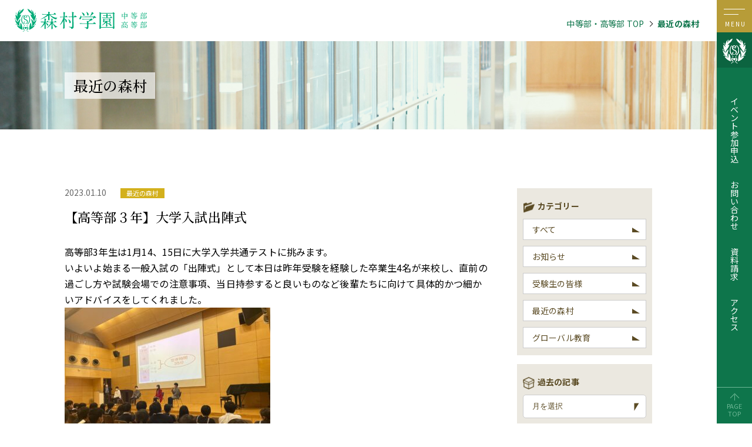

--- FILE ---
content_type: text/html; charset=UTF-8
request_url: https://www.morimura.ac.jp/jsh/morimura/2023/01/4121/
body_size: 10294
content:
<!DOCTYPE html>
<html lang="ja">
<head>
<title>【高等部３年】大学入試出陣式 ｜ 森村学園 中等部・高等部</title>
<meta name='robots' content='max-image-preview:large' />
<link rel='dns-prefetch' href='//webfonts.xserver.jp' />
<link rel='dns-prefetch' href='//s.w.org' />
<link rel="alternate" type="application/rss+xml" title="森村学園 中等部・高等部 &raquo; フィード" href="https://www.morimura.ac.jp/jsh/feed/" />
<link rel="alternate" type="application/rss+xml" title="森村学園 中等部・高等部 &raquo; コメントフィード" href="https://www.morimura.ac.jp/jsh/comments/feed/" />
		<script>
			window._wpemojiSettings = {"baseUrl":"https:\/\/s.w.org\/images\/core\/emoji\/13.0.1\/72x72\/","ext":".png","svgUrl":"https:\/\/s.w.org\/images\/core\/emoji\/13.0.1\/svg\/","svgExt":".svg","source":{"concatemoji":"https:\/\/www.morimura.ac.jp\/jsh\/_sys\/wp-includes\/js\/wp-emoji-release.min.js?ver=5.7.14"}};
			!function(e,a,t){var n,r,o,i=a.createElement("canvas"),p=i.getContext&&i.getContext("2d");function s(e,t){var a=String.fromCharCode;p.clearRect(0,0,i.width,i.height),p.fillText(a.apply(this,e),0,0);e=i.toDataURL();return p.clearRect(0,0,i.width,i.height),p.fillText(a.apply(this,t),0,0),e===i.toDataURL()}function c(e){var t=a.createElement("script");t.src=e,t.defer=t.type="text/javascript",a.getElementsByTagName("head")[0].appendChild(t)}for(o=Array("flag","emoji"),t.supports={everything:!0,everythingExceptFlag:!0},r=0;r<o.length;r++)t.supports[o[r]]=function(e){if(!p||!p.fillText)return!1;switch(p.textBaseline="top",p.font="600 32px Arial",e){case"flag":return s([127987,65039,8205,9895,65039],[127987,65039,8203,9895,65039])?!1:!s([55356,56826,55356,56819],[55356,56826,8203,55356,56819])&&!s([55356,57332,56128,56423,56128,56418,56128,56421,56128,56430,56128,56423,56128,56447],[55356,57332,8203,56128,56423,8203,56128,56418,8203,56128,56421,8203,56128,56430,8203,56128,56423,8203,56128,56447]);case"emoji":return!s([55357,56424,8205,55356,57212],[55357,56424,8203,55356,57212])}return!1}(o[r]),t.supports.everything=t.supports.everything&&t.supports[o[r]],"flag"!==o[r]&&(t.supports.everythingExceptFlag=t.supports.everythingExceptFlag&&t.supports[o[r]]);t.supports.everythingExceptFlag=t.supports.everythingExceptFlag&&!t.supports.flag,t.DOMReady=!1,t.readyCallback=function(){t.DOMReady=!0},t.supports.everything||(n=function(){t.readyCallback()},a.addEventListener?(a.addEventListener("DOMContentLoaded",n,!1),e.addEventListener("load",n,!1)):(e.attachEvent("onload",n),a.attachEvent("onreadystatechange",function(){"complete"===a.readyState&&t.readyCallback()})),(n=t.source||{}).concatemoji?c(n.concatemoji):n.wpemoji&&n.twemoji&&(c(n.twemoji),c(n.wpemoji)))}(window,document,window._wpemojiSettings);
		</script>
		<style>
img.wp-smiley,
img.emoji {
	display: inline !important;
	border: none !important;
	box-shadow: none !important;
	height: 1em !important;
	width: 1em !important;
	margin: 0 .07em !important;
	vertical-align: -0.1em !important;
	background: none !important;
	padding: 0 !important;
}
</style>
	<link rel='stylesheet' id='wp-block-library-css'  href='https://www.morimura.ac.jp/jsh/_sys/wp-includes/css/dist/block-library/style.min.css?ver=5.7.14' media='all' />
<link rel='stylesheet' id='wp-block-library-theme-css'  href='https://www.morimura.ac.jp/jsh/_sys/wp-includes/css/dist/block-library/theme.min.css?ver=5.7.14' media='all' />
<link rel='stylesheet' id='twentynineteen-style-css'  href='https://www.morimura.ac.jp/jsh/_sys/wp-content/themes/morimura-jsh/style.css?ver=5.7.14' media='all' />
<link rel='stylesheet' id='twentynineteen-print-style-css'  href='https://www.morimura.ac.jp/jsh/_sys/wp-content/themes/morimura-jsh/print.css?ver=5.7.14' media='print' />
<link rel='stylesheet' id='aurora-heatmap-css'  href='https://www.morimura.ac.jp/jsh/_sys/wp-content/plugins/aurora-heatmap/style.css?ver=1.7.1' media='all' />
<style>.login h1 a{
background-size: 300px !important;
height: 60px !important;
width: 300px !important;
margin-bottom: 50px !important
}</style><script src='https://www.morimura.ac.jp/jsh/_sys/wp-includes/js/jquery/jquery.min.js?ver=3.5.1' id='jquery-core-js'></script>
<script src='https://www.morimura.ac.jp/jsh/_sys/wp-includes/js/jquery/jquery-migrate.min.js?ver=3.3.2' id='jquery-migrate-js'></script>
<script src='//webfonts.xserver.jp/js/xserverv3.js?fadein=0&#038;ver=2.0.9' id='typesquare_std-js'></script>
<script id='aurora-heatmap-js-extra'>
var aurora_heatmap = {"_mode":"reporter","ajax_url":"https:\/\/www.morimura.ac.jp\/jsh\/_sys\/wp-admin\/admin-ajax.php","action":"aurora_heatmap","reports":"click_pc,click_mobile","debug":"0","ajax_delay_time":"3000","ajax_interval":"10","ajax_bulk":null};
</script>
<script src='https://www.morimura.ac.jp/jsh/_sys/wp-content/plugins/aurora-heatmap/js/aurora-heatmap.min.js?ver=1.7.1' id='aurora-heatmap-js'></script>
<link rel="https://api.w.org/" href="https://www.morimura.ac.jp/jsh/wp-json/" /><link rel="alternate" type="application/json" href="https://www.morimura.ac.jp/jsh/wp-json/wp/v2/posts/4121" /><link rel="EditURI" type="application/rsd+xml" title="RSD" href="https://www.morimura.ac.jp/jsh/_sys/xmlrpc.php?rsd" />
<link rel="wlwmanifest" type="application/wlwmanifest+xml" href="https://www.morimura.ac.jp/jsh/_sys/wp-includes/wlwmanifest.xml" /> 
<meta name="generator" content="WordPress 5.7.14" />
<link rel="canonical" href="https://www.morimura.ac.jp/jsh/morimura/2023/01/4121/" />
<link rel='shortlink' href='https://www.morimura.ac.jp/jsh/?p=4121' />
<link rel="alternate" type="application/json+oembed" href="https://www.morimura.ac.jp/jsh/wp-json/oembed/1.0/embed?url=https%3A%2F%2Fwww.morimura.ac.jp%2Fjsh%2Fmorimura%2F2023%2F01%2F4121%2F" />
<link rel="alternate" type="text/xml+oembed" href="https://www.morimura.ac.jp/jsh/wp-json/oembed/1.0/embed?url=https%3A%2F%2Fwww.morimura.ac.jp%2Fjsh%2Fmorimura%2F2023%2F01%2F4121%2F&#038;format=xml" />
<style>.recentcomments a{display:inline !important;padding:0 !important;margin:0 !important;}</style><!-- Google Tag Manager -->
<script>(function(w,d,s,l,i){w[l]=w[l]||[];w[l].push({'gtm.start':
new Date().getTime(),event:'gtm.js'});var f=d.getElementsByTagName(s)[0],
j=d.createElement(s),dl=l!='dataLayer'?'&l='+l:'';j.async=true;j.src=
'https://www.googletagmanager.com/gtm.js?id='+i+dl;f.parentNode.insertBefore(j,f);
})(window,document,'script','dataLayer','GTM-5XWT8ZKZ');</script>
<!-- End Google Tag Manager -->
<meta charset="UTF-8">
<meta http-equiv="X-UA-Compatible" content="IE=edge,chrome=1">
<meta name="format-detection" content="telephone=no">
<link rel="shortcut icon" href="/jsh/_common/_ico/favicon.ico" >
<link rel="apple-touch-icon" href="/jsh/_common/_ico/apple-touch-icon.png" >
<meta name="viewport" content="width=device-width, initial-scale=1.0">
<link href="/jsh/_common/_css/reset.css" rel="stylesheet" media="all">
<link href="/jsh/_common/_css/style.css" rel="stylesheet" media="all">
<link href="/jsh/_common/_css/search_form.css" rel="stylesheet" media="all">
<link href="/jsh/_common/_css/tb.css" rel="stylesheet"  media="screen and (max-width:1100px)">
<link href="/jsh/_common/_css/sp.css" rel="stylesheet" media="screen and (max-width:640px)">
<link href="/jsh/_common/_css/print.css" rel="stylesheet" media="print">
<script src="https://ajax.googleapis.com/ajax/libs/jquery/1.12.4/jquery.min.js"></script>
<link href="https://fonts.googleapis.com/css?family=Noto+Sans+JP:400,700|Noto+Serif+JP:500,700&display=swap" rel="stylesheet">
<!--[if lt IE 9]>
<script src="/jsh/_js/html5shiv.js"></script>
<script src="/jsh/_js/selectivizr-min.js"></script>
<![endif]-->
<meta name="description" content="森村学園の「今」をお届けする情報を掲載しています。">
<link href="/jsh/news_topics/_css/news_topics.css" rel="stylesheet" media="all">
<link href="/jsh/news_topics/_css/layout.css" rel="stylesheet" media="all">
<link href="/jsh/_css/notfound.css" rel="stylesheet" media="all">
<meta name="keywords" content="">
</head>
<body id="">
<!-- Google Tag Manager (noscript) -->
<noscript><iframe src="https://www.googletagmanager.com/ns.html?id=GTM-5XWT8ZKZ"
height="0" width="0" style="display:none;visibility:hidden"></iframe></noscript>
<!-- End Google Tag Manager (noscript) -->
<header id="header__side-fix">
	<!--ハンバーガーメニュー　一の制御はクラスbtn__sp__menuで行う-->
	<div class="bg__white">
		<div class="btn__slide__menu">
			<a class="menu-trigger" href="javascript:void(0)">
			  <span></span>
			  <span></span>
			  <em>MENU</em>
			</a>
		</div>
	</div>
	<div class="bg__white">
		<div class="btn__slide__links">
			<a href="javascript:void(0)"><img src="/jsh/_common/_img/logo_side.png" alt="森村学園 中等部・高等部"></a>
		</div>
	</div>
	<nav class="global__nav">
		<ul>
			<li><a target="_blank" href="https://mirai-compass.net/usr/morimrgj/event/evtIndex.jsf">イ<br>ベ<br>ン<br>ト<br>参<br>加<br>申<br>込</a></li>
			<li><a href="/jsh/contact/">お<br>問<br>い<br>合<br>わ<br>せ</a></li>
			<li><a href="/jsh/request/">資<br>料<br>請<br>求</a></li>
			<li><a href="/jsh/access/">ア<br>ク<br>セ<br>ス</a></li>
		</ul>
	</nav>
	<div class="btn__page-top">
		<a href="#">PAGE<br>TOP</a>
	</div>
</header>

<div class="tb-sp__block btn__page-top">
		<a href="#">PAGE<br>TOP</a>
	</div>
<p class="guide__img"><img src="/jsh/_common/_img/menu-highlight.png" alt="メニューはこちら"></p>

<nav class="slide__menu">
	<div class="slide__inbox">
	<p class="tb-sp__block btn__closed-menu hide"></p>
	<p><a href="/jsh/"><img src="/jsh/_common/_img/logo_white.png" alt="森村学園 中等部・高等部"></a></p>
	<ul class="slide__nav">
		<li class="btn__about">
			<a href="/jsh/introduction/greeting/" class="pc-tb__block">森村学園とは</a>
			<a href="javascript:void(0)" class="sp__block">森村学園とは</a>
			<div class="toggle__nav">
				<ul>
					<li><a href="/jsh/introduction/greeting/">校長メッセージ</a></li>
					<li><a href="/jsh/introduction/spirit/">建学の精神・校訓</a></li>
					<li><a href="/jsh/introduction/future_oriented/">イノベーションマインド</a></li>
					<li><a href="/jsh/introduction/school_song/">校章・校歌</a></li>
					<li><a href="/jsh/introduction/pamphlet/">学校案内</a></li>
				</ul>
			</div>
		</li>
		<li class="btn__education">
			<a href="/jsh/education/consistency/" class="pc-tb__block">教育の特色</a>
			<a href="javascript:void(0)" class="sp__block">教育の特色</a>
			<div class="toggle__nav">
				<ul>
					<li><a href="/jsh/education/consistency/">6年間の教育課程</a></li>
					<li><a href="/jsh/education/language_arts/">ランゲージ・アーツ(言語技術)</a></li>
					<li><a href="/jsh/education/english/">外国語（英語）教育</a></li>
					<li><a href="/jsh/education/pbl/">課題解決（PBL）型学習</a></li>
					<li><a href="/jsh/education/ict/">ICT教育</a></li>
					<li><a href="/jsh/education/teacher/">教員のご紹介</a></li>
					<li><a href="/jsh/education/global/">グローバル教育</a></li>
				</ul>
			</div>
		</li>
		<li class="btn__life">
			<a href="/jsh/schoollife/facility/" class="pc-tb__block">学校生活</a>
			<a href="javascript:void(0)" class="sp__block">学校生活</a>
			<div class="toggle__nav">
				<ul>
					<li><a href="/jsh/schoollife/facility/">施設紹介</a></li>
					<li><a href="/jsh/schoollife/library/">図書館</a></li>
					<li><a href="/jsh/schoollife/timetable/">生徒の1日</a></li>
					<li><a href="/jsh/schoollife/schedule/">年間行事</a></li>
					<li><a href="/jsh/schoollife/club/">部活動</a></li>
					<li><a href="/jsh/schoollife/interview/">先輩×後輩インタビュー</a></li>
					<li><a href="/jsh/schoollife/uniform/">制服紹介</a></li>
					<li><a href="/jsh/schoollife/weather_warning/">警報発令時の措置</a></li>
				</ul>
			</div>
		</li>
		<li class="btn__future">
			<a href="/jsh/future/course/" class="pc-tb__block">進路について</a>
			<a href="javascript:void(0)" class="sp__block">進路について</a>
			<div class="toggle__nav">
				<ul>
					<!--<li><a href="/jsh/future//">進路・進学指導</a></li>-->
					<li><a href="/jsh/future/course/">進路指導</a></li>
					<li><a href="/jsh/future/after_course/">進学指導</a></li>
					<li><a href="/jsh/future/result/">合格実績</a></li>
					<li><a href="/jsh/future/recommendation/">大学指定校推薦</a></li>
					<li><a href="/jsh/future/interview/">卒業生インタビュー</a></li>
				</ul>
			</div>
		</li>
		<li class="btn__admission">
			<a href="/jsh/admission/event/" class="pc-tb__block">中等部入試案内</a>
			<a href="javascript:void(0)" class="sp__block">中等部入試案内</a>
			<div class="toggle__nav">
				<ul>
					<li><a href="/jsh/admission/event/">学校説明会・イベント</a></li>
					<li><a href="/jsh/admission/guideline/">募集要項</a></li>
					<li><a href="/jsh/admission/result/">入試結果</a></li>
					<li><a href="/jsh/admission/past/">過去の入試問題</a></li>
					<li><a href="/jsh/admission/correct_answer/">過去の入試正答率</a></li>
					<li><a href="/jsh/admission/qa/">よくあるご質問</a></li>
					<li><a href="/jsh/_pdf/admission/kaigai_zairyu.pdf" target="_blank">海外在留証明書</a></li>
					<li><a href="/jsh/admission/senior/">高等部入試案内</a></li>
				</ul>
			</div>
		</li>
	</ul>
	<div class="btn__inquery btn-layout"><a target="_blank" href="https://mirai-compass.net/usr/morimrgj/event/evtIndex.jsf">公開行事の参加申し込み</a></div>
	<ul class="btn__sns">
		<li><a href="https://www.youtube.com/channel/UCTYuiEFtzG1fLUzO3V9Prjw" target="_blank" name="Youtube公式チャンネル"><img src="/jsh/_img/ic_youtube.png" alt="Youtube公式チャンネル"><br>動画を見る</a></li>
		<li><a href="https://line.me/R/ti/p/%40789ddlpy" target="_blank" name="LINE公式アカウント"><img src="/jsh/_img/ic_line.png" alt="LINE公式アカウント"><br>お友達登録</a></li>
	</ul>
	<ul class="sub__nav">
		<li><a href="/jsh/news_topics/">ニュース&amp;トピックス</a></li>
		<!--<li><a href="/jsh/recruit/">採用情報</a></li>-->
		<li class="pc__block"><a href="/jsh/privacy/">プライバシーポリシー</a></li>
		<li class="tb-sp__block"><a href="/jsh/contact/">お問い合わせ</a></li>
		<li class="tb-sp__block"><a href="/jsh/request/">資料請求</a></li>
		<li class="tb-sp__block"><a href="/jsh/access/">アクセス</a></li>
	</ul>

    <script async src="https://cse.google.com/cse.js?cx=011737026255948731839:k7ukpv2ai1b"></script>
	<div class="gcse-search"></div>


	<div class="btn__lang btn-layout"><a href="/jsh/en/">English Site</a></div>
	</div>
</nav>

<nav class="slide__links">
	<div class="slide__inbox">
	<p class="tb-sp__block btn__closed-links hide"></p>
	<p><a href="/jsh/"><img src="/jsh/_common/_img/logo_slide_link.png" alt="学校法人森村学園"></a></p>
	<ul class="slide__liks__nav">
		<li class="btn__corp"><a target="_blank" href="https://www.morimura.ac.jp/group/"><img src="/jsh/_common/_img/btn_links_corp.png" alt="学校法人森村学園"></a></li>
		<li class="btn__kinder"><a target="_blank" href="https://www.morimura.ac.jp/youchien/"><img src="/jsh/_common/_img/btn_links_kinder.png" alt="森村学園 幼稚園"></a></li>
		<li class="btn__primary"><a target="_blank" href="http://www.morimura.ed.jp/"><img src="/jsh/_common/_img/btn_links_primary.png" alt="森村学園 初等部"></a></li>
		<li class="btn__jsh"><a target="_blank" href="/jsh/"><img src="/jsh/_common/_img/btn_links_jsh.png" alt="森村学園 中等部・高等部"></a></li>
	</ul>
	<ul class="sub__links-nav">
		<li><a target="_blank" href="https://www.morimura.ac.jp/group/mirai200_donation/"><span>森村市左衛門記念未来200募金</span></a></li>
		<li><a target="_blank" href="http://www.morimura.co.jp/corporate/group.html"><span>森村グループのご紹介</span></a></li>
	</ul>
	</div>
</nav>

<!--スライドインメニュー-->

<div class="bg__inNav" id="nav__about">
	<div class="under__nav">
		<h2 class="h_inNav">森村学園とは</h2>
		<ul>
			<li><a href="/jsh/introduction/greeting/">校長メッセージ</a></li>
			<li><a href="/jsh/introduction/spirit/">建学の精神・校訓</a></li>
			<li><a href="/jsh/introduction/future_oriented/">イノベーションマインド</a></li>
			<li><a href="/jsh/introduction/school_song/">校章・校歌</a></li>
			<li><a href="/jsh/introduction/pamphlet/">学校案内</a></li>
		</ul>
	</div>
</div>
<div class="bg__inNav" id="nav__education">
	<div class="under__nav">
		<h2 class="h_inNav">教育の特色</h2>
		<ul>
			<li><a href="/jsh/education/consistency/">6年間の教育課程</a></li>
			<li><a href="/jsh/education/language_arts/">ランゲージ・アーツ(言語技術)</a></li>
			<li><a href="/jsh/education/english/">外国語（英語）教育</a></li>
			<li><a href="/jsh/education/pbl/">課題解決（PBL）型学習</a></li>
			<li><a href="/jsh/education/ict/">ICT教育</a></li>
			<li><a href="/jsh/education/teacher/">教員のご紹介</a></li>
			<li><a href="/jsh/education/global/">グローバル教育</a></li>
		</ul>
	</div>
</div>
<div class="bg__inNav" id="nav__life">
	<div class="under__nav">
		<h2 class="h_inNav">学校生活</h2>
		<ul>
			<li><a href="/jsh/schoollife/facility/">施設</a></li>
			<li><a href="/jsh/schoollife/library/">図書館</a></li>
			<li><a href="/jsh/schoollife/timetable/">生徒の1日</a></li>
			<li><a href="/jsh/schoollife/schedule/">年間行事</a></li>
			<li><a href="/jsh/schoollife/club/">部活動</a></li>
			<li><a href="/jsh/schoollife/interview/">先輩×後輩インタビュー</a></li>
			<li><a href="/jsh/schoollife/uniform/">制服紹介</a></li>
			<li><a href="/jsh/schoollife/weather_warning/">警報発令時の措置</a></li>
		</ul>
	</div>
</div>
<div class="bg__inNav" id="nav__future">
	<div class="under__nav">
		<h2 class="h_inNav">進路について</h2>
		<ul>
			<!--<li><a href="/jsh/future//">進路・進学指導</a></li>-->
			<li><a href="/jsh/future/course/">進路指導</a></li>
			<li><a href="/jsh/future/after_course/">進学指導</a></li>
			<li><a href="/jsh/future/result/">合格実績</a></li>
			<li><a href="/jsh/future/recommendation/">大学指定校推薦</a></li>
			<li><a href="/jsh/future/interview/">卒業生インタビュー</a></li>
		</ul>
	</div>
</div>
<div class="bg__inNav" id="nav__admission">
	<div class="under__nav">
		<h2 class="h_inNav">中等部入試案内</h2>
		<ul>
			<li><a href="/jsh/admission/event/">学校説明会・イベント</a></li>
			<li><a href="/jsh/admission/guideline/">募集要項</a></li>
			<li><a href="/jsh/admission/result/">入試結果</a></li>
			<li><a href="/jsh/admission/past/">過去の入試問題</a></li>
			<li><a href="/jsh/admission/correct_answer/">過去の入試正答率</a></li>
			<li><a href="/jsh/admission/qa/">よくあるご質問</a></li>
			<li><a href="/jsh/_pdf/admission/kaigai_zairyu.pdf" target="_blank">海外在留証明書</a></li>
			<li><a href="/jsh/admission/senior/">高等部入試案内</a></li>
		</ul>
	</div>
</div>
<div class="bg__slide" id="bg__corp"></div>
<div class="bg__slide" id="bg__kinder"></div>
<div class="bg__slide" id="bg__primary"></div>
<div class="bg__slide" id="bg__jsh"></div>

<div class="overwrap">

<div class="main__information">
	<header class="cmn__header">
		<figure class="cmn__logo"><a href="/jsh/"><img src="/jsh/_common/_img/logo_header_cmn.svg" alt="森村学園 中等部・高等部"></a></figure>
		<ul class="nav__breadcrumb">
			<li><a href="/jsh/">中等部・高等部 TOP</a></li>
			<li><a href="/jsh/morimura">最近の森村</a></li>
					</ul>
	</header>
	<section class="key__visual">
		<div class="inner__box">
			<div class="title__container">
				<h3>最近の森村</h3>
			</div>
		</div>
	</section>
	<section class="main__wrap">
		<div class="inner__box">
			<main>
				<div class="title__block">
          <p class="date">
            2023.01.10            <span class="cate-morimura">最近の森村</span>
                      </p>
					<h4>【高等部３年】大学入試出陣式</h4>
				</div>
				<article>
					<div>
<div><span style="font-size: 16px;">高等部3年生は1月14、15日に大学入学共通テストに挑みます。</span><br />
<span style="font-size: 16px;">いよいよ始まる一般入試の「出陣式」として本日は昨年受験を経験した卒業生4名が来校し、直前の過ごし方や試験会場での注意事項、当日持参すると良いものなど</span><span style="font-size: 16px;">後輩たちに向けて具体的かつ細かいアドバイスをしてくれました。</span></div>
<div>
<div><img loading="lazy" class="alignnone size-medium wp-image-4125" src="https://www.morimura.ac.jp/jsh/_sys/wp-content/uploads/2023/01/MicrosoftTeams-image-161-350x263.jpg" alt="" width="350" height="263" srcset="https://www.morimura.ac.jp/jsh/_sys/wp-content/uploads/2023/01/MicrosoftTeams-image-161-350x263.jpg 350w, https://www.morimura.ac.jp/jsh/_sys/wp-content/uploads/2023/01/MicrosoftTeams-image-161-750x563.jpg 750w, https://www.morimura.ac.jp/jsh/_sys/wp-content/uploads/2023/01/MicrosoftTeams-image-161-225x169.jpg 225w, https://www.morimura.ac.jp/jsh/_sys/wp-content/uploads/2023/01/MicrosoftTeams-image-161-768x576.jpg 768w, https://www.morimura.ac.jp/jsh/_sys/wp-content/uploads/2023/01/MicrosoftTeams-image-161-1536x1152.jpg 1536w, https://www.morimura.ac.jp/jsh/_sys/wp-content/uploads/2023/01/MicrosoftTeams-image-161-2048x1536.jpg 2048w" sizes="(max-width: 350px) 100vw, 350px" /></div>
<div>
<div><span style="font-size: 16px;">式の最後には、卒業生から応援メッセージが贈られました。</span><br />
<span style="font-size: 16px;">・応援をプレッシャーに感じることはない。みんなの頑張りがあってこそ、周囲が応援したい気持ちになってくれていると思って最後までやり切ってください。</span><br />
<span style="font-size: 16px;">・受験は孤独かもしれないが、自分の受験期は推薦で先に合格した仲間が色々な場面で支えてくれた。一緒に過ごしてきた仲間との関係を大切にしながら乗り越えてほしい。</span><br />
<span style="font-size: 16px;">・試験当日は緊張すると思うが、深呼吸して、周りを見てほしい。緊張しているのは自分一人ではない。大丈夫！</span></div>
<div>
<div><img loading="lazy" class="alignnone size-medium wp-image-4124" src="https://www.morimura.ac.jp/jsh/_sys/wp-content/uploads/2023/01/MicrosoftTeams-image-162-350x263.jpg" alt="" width="350" height="263" srcset="https://www.morimura.ac.jp/jsh/_sys/wp-content/uploads/2023/01/MicrosoftTeams-image-162-350x263.jpg 350w, https://www.morimura.ac.jp/jsh/_sys/wp-content/uploads/2023/01/MicrosoftTeams-image-162-750x563.jpg 750w, https://www.morimura.ac.jp/jsh/_sys/wp-content/uploads/2023/01/MicrosoftTeams-image-162-225x169.jpg 225w, https://www.morimura.ac.jp/jsh/_sys/wp-content/uploads/2023/01/MicrosoftTeams-image-162-768x576.jpg 768w, https://www.morimura.ac.jp/jsh/_sys/wp-content/uploads/2023/01/MicrosoftTeams-image-162-1536x1152.jpg 1536w, https://www.morimura.ac.jp/jsh/_sys/wp-content/uploads/2023/01/MicrosoftTeams-image-162-2048x1536.jpg 2048w" sizes="(max-width: 350px) 100vw, 350px" /></div>
<div>
<div><span style="font-size: 16px;">後輩のために駆けつけてくれた卒業生のエールも力に変えて、一人ひとりが実力を発揮することを願っています。</span></div>
</div>
</div>
</div>
</div>
</div>
				</article>
				<div class="page__links">
					<a href="https://www.morimura.ac.jp/jsh/morimura/2023/01/4146/" rel="next">&lsaquo; 前の記事</a>					<a class="btn-back" href="/jsh/morimura">一覧へ戻る</a>
					<a href="https://www.morimura.ac.jp/jsh/morimura/2023/01/4119/" rel="prev">次の記事 &rsaquo;</a>				</div>
			</main>
						<aside>
  <div class="side__links_nav category_nav">
    <p class="title__cate">カテゴリー</p>
    <nav>
<ul>
<li><a href="https://www.morimura.ac.jp/jsh/news_topics">すべて</a></li>
<li><a href="https://www.morimura.ac.jp/jsh/news/">お知らせ</a></li><li><ul class="children"></ul></li><li><a href="https://www.morimura.ac.jp/jsh/examinee/">受験生の皆様</a></li><li><ul class="children"></ul></li><li><a href="https://www.morimura.ac.jp/jsh/morimura/">最近の森村</a></li><li><ul class="children"></ul></li><li><a href="https://www.morimura.ac.jp/jsh/global/">グローバル教育</a></li><li><ul class="children"></ul></li></ul>
		</nav>
	</div>
<!-- 年月アーカイブ -->
<div class="side__links_nav archive_nav">
  <p class="title__past">過去の記事</p>
  <nav>


    <select name="archive-dropdown" onChange='document.location.href=this.options[this.selectedIndex].value;'>
    <option value="">月を選択</option>
        <option value="https://www.morimura.ac.jp/jsh/morimura/2026/1">2026年1月 (2)</option>
    <option value="https://www.morimura.ac.jp/jsh/morimura/2025/12">2025年12月 (12)</option>
    <option value="https://www.morimura.ac.jp/jsh/morimura/2025/11">2025年11月 (2)</option>
    <option value="https://www.morimura.ac.jp/jsh/morimura/2025/10">2025年10月 (3)</option>
    <option value="https://www.morimura.ac.jp/jsh/morimura/2025/9">2025年9月 (6)</option>
    <option value="https://www.morimura.ac.jp/jsh/morimura/2025/8">2025年8月 (2)</option>
    <option value="https://www.morimura.ac.jp/jsh/morimura/2025/7">2025年7月 (5)</option>
    <option value="https://www.morimura.ac.jp/jsh/morimura/2025/6">2025年6月 (1)</option>
    <option value="https://www.morimura.ac.jp/jsh/morimura/2025/5">2025年5月 (6)</option>
    <option value="https://www.morimura.ac.jp/jsh/morimura/2025/4">2025年4月 (6)</option>
    <option value="https://www.morimura.ac.jp/jsh/morimura/2025/3">2025年3月 (8)</option>
    <option value="https://www.morimura.ac.jp/jsh/morimura/2025/2">2025年2月 (3)</option>
    <option value="https://www.morimura.ac.jp/jsh/morimura/2025/1">2025年1月 (3)</option>
    <option value="https://www.morimura.ac.jp/jsh/morimura/2024/12">2024年12月 (5)</option>
    <option value="https://www.morimura.ac.jp/jsh/morimura/2024/11">2024年11月 (2)</option>
    <option value="https://www.morimura.ac.jp/jsh/morimura/2024/10">2024年10月 (7)</option>
    <option value="https://www.morimura.ac.jp/jsh/morimura/2024/9">2024年9月 (6)</option>
    <option value="https://www.morimura.ac.jp/jsh/morimura/2024/8">2024年8月 (4)</option>
    <option value="https://www.morimura.ac.jp/jsh/morimura/2024/7">2024年7月 (8)</option>
    <option value="https://www.morimura.ac.jp/jsh/morimura/2024/6">2024年6月 (4)</option>
    <option value="https://www.morimura.ac.jp/jsh/morimura/2024/5">2024年5月 (8)</option>
    <option value="https://www.morimura.ac.jp/jsh/morimura/2024/4">2024年4月 (4)</option>
    <option value="https://www.morimura.ac.jp/jsh/morimura/2024/3">2024年3月 (5)</option>
    <option value="https://www.morimura.ac.jp/jsh/morimura/2024/2">2024年2月 (2)</option>
    <option value="https://www.morimura.ac.jp/jsh/morimura/2024/1">2024年1月 (6)</option>
    <option value="https://www.morimura.ac.jp/jsh/morimura/2023/12">2023年12月 (9)</option>
    <option value="https://www.morimura.ac.jp/jsh/morimura/2023/11">2023年11月 (3)</option>
    <option value="https://www.morimura.ac.jp/jsh/morimura/2023/10">2023年10月 (3)</option>
    <option value="https://www.morimura.ac.jp/jsh/morimura/2023/9">2023年9月 (5)</option>
    <option value="https://www.morimura.ac.jp/jsh/morimura/2023/8">2023年8月 (1)</option>
    <option value="https://www.morimura.ac.jp/jsh/morimura/2023/7">2023年7月 (5)</option>
    <option value="https://www.morimura.ac.jp/jsh/morimura/2023/6">2023年6月 (1)</option>
    <option value="https://www.morimura.ac.jp/jsh/morimura/2023/5">2023年5月 (1)</option>
    <option value="https://www.morimura.ac.jp/jsh/morimura/2023/4">2023年4月 (2)</option>
    <option value="https://www.morimura.ac.jp/jsh/morimura/2023/3">2023年3月 (7)</option>
    <option value="https://www.morimura.ac.jp/jsh/morimura/2023/2">2023年2月 (6)</option>
    <option value="https://www.morimura.ac.jp/jsh/morimura/2023/1">2023年1月 (4)</option>
    <option value="https://www.morimura.ac.jp/jsh/morimura/2022/12">2022年12月 (14)</option>
    <option value="https://www.morimura.ac.jp/jsh/morimura/2022/11">2022年11月 (9)</option>
    <option value="https://www.morimura.ac.jp/jsh/morimura/2022/10">2022年10月 (3)</option>
    <option value="https://www.morimura.ac.jp/jsh/morimura/2022/9">2022年9月 (5)</option>
    <option value="https://www.morimura.ac.jp/jsh/morimura/2022/8">2022年8月 (6)</option>
    <option value="https://www.morimura.ac.jp/jsh/morimura/2022/7">2022年7月 (9)</option>
    <option value="https://www.morimura.ac.jp/jsh/morimura/2022/6">2022年6月 (2)</option>
    <option value="https://www.morimura.ac.jp/jsh/morimura/2022/5">2022年5月 (4)</option>
    <option value="https://www.morimura.ac.jp/jsh/morimura/2022/4">2022年4月 (11)</option>
    <option value="https://www.morimura.ac.jp/jsh/morimura/2022/3">2022年3月 (4)</option>
    <option value="https://www.morimura.ac.jp/jsh/morimura/2022/2">2022年2月 (4)</option>
    <option value="https://www.morimura.ac.jp/jsh/morimura/2022/1">2022年1月 (8)</option>
    <option value="https://www.morimura.ac.jp/jsh/morimura/2021/12">2021年12月 (7)</option>
    <option value="https://www.morimura.ac.jp/jsh/morimura/2021/11">2021年11月 (13)</option>
    <option value="https://www.morimura.ac.jp/jsh/morimura/2021/10">2021年10月 (4)</option>
    <option value="https://www.morimura.ac.jp/jsh/morimura/2021/9">2021年9月 (5)</option>
    <option value="https://www.morimura.ac.jp/jsh/morimura/2021/8">2021年8月 (3)</option>
    <option value="https://www.morimura.ac.jp/jsh/morimura/2021/7">2021年7月 (6)</option>
    <option value="https://www.morimura.ac.jp/jsh/morimura/2021/6">2021年6月 (5)</option>
    <option value="https://www.morimura.ac.jp/jsh/morimura/2021/5">2021年5月 (3)</option>
    <option value="https://www.morimura.ac.jp/jsh/morimura/2021/4">2021年4月 (11)</option>
    <option value="https://www.morimura.ac.jp/jsh/morimura/2021/3">2021年3月 (5)</option>
    <option value="https://www.morimura.ac.jp/jsh/morimura/2021/2">2021年2月 (2)</option>
    <option value="https://www.morimura.ac.jp/jsh/morimura/2021/1">2021年1月 (2)</option>
    <option value="https://www.morimura.ac.jp/jsh/morimura/2020/12">2020年12月 (2)</option>
    <option value="https://www.morimura.ac.jp/jsh/morimura/2020/11">2020年11月 (1)</option>
    <option value="https://www.morimura.ac.jp/jsh/morimura/2020/10">2020年10月 (5)</option>
    <option value="https://www.morimura.ac.jp/jsh/morimura/2020/9">2020年9月 (3)</option>
    <option value="https://www.morimura.ac.jp/jsh/morimura/2020/8">2020年8月 (2)</option>
    <option value="https://www.morimura.ac.jp/jsh/morimura/2020/7">2020年7月 (1)</option>
    <option value="https://www.morimura.ac.jp/jsh/morimura/2020/5">2020年5月 (2)</option>
    <option value="https://www.morimura.ac.jp/jsh/morimura/2020/4">2020年4月 (1)</option>
    <option value="https://www.morimura.ac.jp/jsh/morimura/2020/3">2020年3月 (3)</option>
    <option value="https://www.morimura.ac.jp/jsh/morimura/2020/2">2020年2月 (3)</option>
    <option value="https://www.morimura.ac.jp/jsh/morimura/2020/1">2020年1月 (6)</option>
    <option value="https://www.morimura.ac.jp/jsh/morimura/2019/12">2019年12月 (4)</option>
    <option value="https://www.morimura.ac.jp/jsh/morimura/2019/11">2019年11月 (9)</option>
    <option value="https://www.morimura.ac.jp/jsh/morimura/2019/10">2019年10月 (9)</option>
    <option value="https://www.morimura.ac.jp/jsh/morimura/2019/9">2019年9月 (7)</option>
    <option value="https://www.morimura.ac.jp/jsh/morimura/2019/8">2019年8月 (11)</option>
    <option value="https://www.morimura.ac.jp/jsh/morimura/2019/7">2019年7月 (11)</option>
    <option value="https://www.morimura.ac.jp/jsh/morimura/2019/6">2019年6月 (2)</option>
    <option value="https://www.morimura.ac.jp/jsh/morimura/2019/5">2019年5月 (3)</option>
    <option value="https://www.morimura.ac.jp/jsh/morimura/2019/4">2019年4月 (8)</option>
    </select>
      </nav>
</div>
  
  

</aside>
		</div>
	</section>


<footer>
	<div class="nav__footer">
		<div class="inner__box">
			<div class="title__line">
				<p class="logo"><img src="/jsh/_common/_img/logo_footer.png" alt="森村学園 中等部・高等部"></p>
				<p class="btn__lang pc-tb__block"><a href="/jsh/en/">English site</a></p>
				<p class="btn__pamph pc-tb__block"><a href="/jsh/introduction/pamphlet/#anc01">学校案内パンフレット</a></p>
				<div class="btn_line pc-tb__block">
				<div class="line-it-button" data-lang="ja" data-type="friend" data-lineid="@789ddlpy" style="display: none;"></div>
				</div>
			</div>
			<nav class="pc__block">
				<ul>
					<li>
						<dl>
							<dt><a href="/jsh/introduction/greeting/">森村学園とは</a></dt>
							<dd><a href="/jsh/introduction/greeting/">校長メッセージ</a></dd>
							<dd><a href="/jsh/introduction/spirit/">建学の精神・校訓</a></dd>
							<dd><a href="/jsh/introduction/future_oriented/">イノベーションマインド</a></dd>
							<dd><a href="/jsh/introduction/school_song/">校章・校歌</a></dd>
							<dd><a href="/jsh/introduction/pamphlet/">学校案内</a></dd>
						</dl>
					</li>
					<li>
						<dl>
							<dt><a href="/jsh/education/consistency/">教育の特色</a></dt>
							<dd><a href="/jsh/education/consistency/">6年間の教育課程</a></dd>
							<dd><a href="/jsh/education/language_arts/">ランゲージ・アーツ<br>　(言語技術)</a></dd>
                            <dd><a href="/jsh/education/pbl/">課題解決（PBL）型学習</a></dd>
							<dd><a href="/jsh/education/ict/">ICT教育</a></dd>
							<dd><a href="/jsh/education/english/">外国語（英語）教育</a></dd>
							<dd><a href="/jsh/education/global/">グローバル教育</a></dd>
							<dd><a href="/jsh/education/teacher/">教員のご紹介</a></dd>
						</dl>
					</li>
					<li>
						<dl>
							<dt><a href="/jsh/schoollife/facility/">学校生活</a></dt>
							<dd><a href="/jsh/schoollife/facility/">施設紹介</a></dd>
							<dd><a href="/jsh/schoollife/library/">図書館</a></dd>
							<dd><a href="/jsh/schoollife/timetable/">生徒の1日</a></dd>
							<dd><a href="/jsh/schoollife/schedule/">年間行事</a></dd>
							<dd><a href="/jsh/schoollife/club/">部活動</a></dd>
							<dd><a href="/jsh/schoollife/interview/">先輩×後輩インタビュー</a></dd>
							<dd><a href="/jsh/schoollife/uniform/">制服紹介</a></dd>
							<dd><a href="/jsh/schoollife/weather_warning/">警報発令時の措置</a></dd>
						</dl>
					</li>
					<li>
						<dl>
							<dt><a href="/jsh/future/course/">進路について</a></dt>
							<!--<dd><a href="/jsh/future//">進路・進学指導</a></dd>-->
							<dd><a href="/jsh/future/course/">進路指導</a></dd>
							<dd><a href="/jsh/future/after_course/">進学指導</a></dd>
							<dd><a href="/jsh/future/result/">合格実績</a></dd>
							<dd><a href="/jsh/future/recommendation/">大学指定校推薦</a></dd>
							<dd><a href="/jsh/future/interview/">卒業生インタビュー</a></dd>
						</dl>
					</li>
					<li>
						<dl>
							<dt><a href="/jsh/admission/event/">中等部入試案内</a></dt>
							<dd><a href="/jsh/admission/event/">学校説明会・イベント</a></dd>
							<dd><a href="/jsh/admission/guideline/">募集要項</a></dd>
							<dd><a href="/jsh/admission/result/">入試結果</a></dd>
							<dd><a href="/jsh/admission/past/">過去の入試問題</a></dd>
							<dd><a href="/jsh/admission/correct_answer/">過去の入試正答率</a></dd>
							<dd><a href="/jsh/admission/qa/">よくあるご質問</a></dd>
							<dd><a href="/jsh/_pdf/admission/kaigai_zairyu.pdf" target="_blank">海外在留証明書</a></dd>
							<dd><a href="/jsh/admission/senior/">高等部入試案内</a></dd>
						</dl>
					</li>
				</ul>
			</nav>
			<ul class="tb-sp__footer-nav tb-sp__block">
				<li><a href="/jsh/news_topics/">ニュース&amp;トピックス</a></li>
				<li><a href="https://mirai-compass.net/usr/morimrgj/event/evtIndex.jsf" target="_blank">イベント参加申込</a></li>
				<li><a href="/jsh/contact/">お問い合わせ</a></li>
				<li><a href="/jsh/request/">資料請求</a></li>
				<li><a href="/jsh/access/">アクセス</a></li>
				<!--<li><a href="/jsh/recruit/">採用情報</a></li>-->
				<li><a href="/jsh/privacy/">プライバシーポリシー</a></li>
			</ul>
			<div class="footer__btn">
				<div class="btn__line sp__block">
					<div class="line-it-button " data-lang="ja" data-type="friend" data-lineid="@789ddlpy"></div>
	 			</div>
	 			<div class="fbtn_wrap">
		 			<p class="btn__pamph sp__block"><a href="/jsh/introduction/pamphlet/#anc01">学校案内パンフレット</a></p>
					<p class="btn__lang sp__block"><a href="/jsh/en/">English site</a></p>
				</div>
 			</div>
		</div>
	</div>
	<div class="nav__footer-downer pc__block">
		<div class="inner__box">
			<ul>
				<li><a href="/jsh/news_topics/">ニュース&amp;トピックス</a></li>
				<li><a href="/jsh/contact/">お問い合わせ</a></li>
				<li><a href="/jsh/request/">資料請求</a></li>
				<li><a href="/jsh/access/">アクセス</a></li>
				<!--<li><a href="/jsh/recruit/">採用情報</a></li>-->
				<li><a href="/jsh/privacy/">プライバシーポリシー</a></li>
			</ul>
		</div>
	</div>
	<div class="end__footer">
		<div class="inner__box">
			<p class="footer__addr">森村学園 中等部・高等部　<br class="sp__inline">神奈川県横浜市緑区長津田町2695　<br class="sp__inline"><span class="pc-tb__inline">TEL:045-984-2505</span><a href="tel:045-984-2505" class="sp__inline">TEL:045-984-2505</a></p>
			<p class="footer__copy">&copy; MORIMURA GAKUEN JUNIOR & SENIOR HIGH SCHOOL <br class="sp__inline">All Rights Reserved.</p>
		</div>
	</div>
</footer>
</div><!--main__column-->
</div><!--overwrap-->
<script src="/jsh/_common/_js/smooth-scroll.polyfills.min.js"></script>
<script src="/jsh/_common/_js/setting.js"></script>
<script src="/jsh/_common/_js/ua_trigger.js"></script>
<script src="https://d.line-scdn.net/r/web/social-plugin/js/thirdparty/loader.min.js" async="async" defer="defer"></script>
<script src='https://www.morimura.ac.jp/jsh/_sys/wp-includes/js/wp-embed.min.js?ver=5.7.14' id='wp-embed-js'></script>
	<script>
	/(trident|msie)/i.test(navigator.userAgent)&&document.getElementById&&window.addEventListener&&window.addEventListener("hashchange",function(){var t,e=location.hash.substring(1);/^[A-z0-9_-]+$/.test(e)&&(t=document.getElementById(e))&&(/^(?:a|select|input|button|textarea)$/i.test(t.tagName)||(t.tabIndex=-1),t.focus())},!1);
	</script>
	
</body>
</html>


--- FILE ---
content_type: text/html; charset=utf-8
request_url: https://social-plugins.line.me/widget/friend?lineId=%40789ddlpy&lang=ja&type=friend&id=0&origin=https%3A%2F%2Fwww.morimura.ac.jp%2Fjsh%2Fmorimura%2F2023%2F01%2F4121%2F&title=%E3%80%90%E9%AB%98%E7%AD%89%E9%83%A8%EF%BC%93%E5%B9%B4%E3%80%91%E5%A4%A7%E5%AD%A6%E5%85%A5%E8%A9%A6%E5%87%BA%E9%99%A3%E5%BC%8F%20%EF%BD%9C%20%E6%A3%AE%E6%9D%91%E5%AD%A6%E5%9C%92%20%E4%B8%AD%E7%AD%89%E9%83%A8%E3%83%BB%E9%AB%98%E7%AD%89%E9%83%A8&env=REAL
body_size: 870
content:
<!DOCTYPE html>
<html lang="ja">
<head>
      <meta charset="UTF-8">
      <link rel="stylesheet" type="text/css" href="https://www.line-website.com/social-plugins/css/widget.1.27.8.1.css"/>
      <script>
          window.lineIt = {"login":false,"friend":{"friendName":"森村学園中等部","invalidOa":false,"pictureUrl":"https://profile.line-scdn.net/0hA85xn0EHHhcYATb_ATdgaGhRHX07cEcFZDJWeSgAQHRyYVlGNW5QdHlRQ3VxMAkUZ29QIXgGFCcUEmlxBlfiIx8xQCAhN1FDNGdY9A","homeUrl":"https://timeline.line.me/user/_dfdVvFJM6ZOBQMgz0C-rVYN5UfJQwiGqyPWy76A","timelineID":"_dfdVvFJM6ZOBQMgz0C-rVYN5UfJQwiGqyPWy76A","friendCount":4516,"userFriendStatus":{"contactStatus":{"status":"UNSPECIFIED"}},"contactStatus":{"status":"UNSPECIFIED"}}}
      </script>
</head>
<body class="ja chrome otherOs" style="width: max-content;">
<div class="btnWrap afWrap">
      <button class="btn  on" title="森村学園中等部を友だち追加できます。"><i></i><span class="label"><span class="lang">友だち追加</span></span>
      </button>
      <span class="bubble">
            <span class="article  ">
                <span class="num" title="4516">4K</span><a class="icon" href="https://timeline.line.me/user/_dfdVvFJM6ZOBQMgz0C-rVYN5UfJQwiGqyPWy76A" target="_blank" title="森村学園中等部のホームで他の投稿も見ることができます。"></a>
            </span>
      </span>
</div>
</body>
<script src="https://www.line-website.com/social-plugins/js/widget/button.1.27.8.1.js" async="async" defer="defer" crossorigin="anonymous"></script>
<script src="https://www.line-website.com/social-plugins/js/lib/sentry.1.27.8.1.js" crossorigin="anonymous"></script>
</html>

--- FILE ---
content_type: text/html; charset=utf-8
request_url: https://social-plugins.line.me/widget/friend?lineId=%40789ddlpy&lang=ja&type=friend&id=1&origin=https%3A%2F%2Fwww.morimura.ac.jp%2Fjsh%2Fmorimura%2F2023%2F01%2F4121%2F&title=%E3%80%90%E9%AB%98%E7%AD%89%E9%83%A8%EF%BC%93%E5%B9%B4%E3%80%91%E5%A4%A7%E5%AD%A6%E5%85%A5%E8%A9%A6%E5%87%BA%E9%99%A3%E5%BC%8F%20%EF%BD%9C%20%E6%A3%AE%E6%9D%91%E5%AD%A6%E5%9C%92%20%E4%B8%AD%E7%AD%89%E9%83%A8%E3%83%BB%E9%AB%98%E7%AD%89%E9%83%A8&env=REAL
body_size: 870
content:
<!DOCTYPE html>
<html lang="ja">
<head>
      <meta charset="UTF-8">
      <link rel="stylesheet" type="text/css" href="https://www.line-website.com/social-plugins/css/widget.1.27.8.1.css"/>
      <script>
          window.lineIt = {"login":false,"friend":{"friendName":"森村学園中等部","invalidOa":false,"pictureUrl":"https://profile.line-scdn.net/0hA85xn0EHHhcYATb_ATdgaGhRHX07cEcFZDJWeSgAQHRyYVlGNW5QdHlRQ3VxMAkUZ29QIXgGFCcUEmlxBlfiIx8xQCAhN1FDNGdY9A","homeUrl":"https://timeline.line.me/user/_dfdVvFJM6ZOBQMgz0C-rVYN5UfJQwiGqyPWy76A","timelineID":"_dfdVvFJM6ZOBQMgz0C-rVYN5UfJQwiGqyPWy76A","friendCount":4516,"userFriendStatus":{"contactStatus":{"status":"UNSPECIFIED"}},"contactStatus":{"status":"UNSPECIFIED"}}}
      </script>
</head>
<body class="ja chrome otherOs" style="width: max-content;">
<div class="btnWrap afWrap">
      <button class="btn  on" title="森村学園中等部を友だち追加できます。"><i></i><span class="label"><span class="lang">友だち追加</span></span>
      </button>
      <span class="bubble">
            <span class="article  ">
                <span class="num" title="4516">4K</span><a class="icon" href="https://timeline.line.me/user/_dfdVvFJM6ZOBQMgz0C-rVYN5UfJQwiGqyPWy76A" target="_blank" title="森村学園中等部のホームで他の投稿も見ることができます。"></a>
            </span>
      </span>
</div>
</body>
<script src="https://www.line-website.com/social-plugins/js/widget/button.1.27.8.1.js" async="async" defer="defer" crossorigin="anonymous"></script>
<script src="https://www.line-website.com/social-plugins/js/lib/sentry.1.27.8.1.js" crossorigin="anonymous"></script>
</html>

--- FILE ---
content_type: text/css
request_url: https://www.morimura.ac.jp/jsh/_common/_css/reset.css
body_size: 748
content:
/* line 5, ../../../../../../../../../../../Library/Ruby/Gems/2.0.0/gems/compass-core-1.0.1/stylesheets/compass/reset/_utilities.scss */
html, body, div, span, applet, object, iframe,
h1, h2, h3, h4, h5, h6, p, blockquote, pre,
a, abbr, acronym, address, big, cite, code,
del, dfn, em, img, ins, kbd, q, s, samp,
small, strike, strong, tt, var,
b, u, i, center,
dl, dt, dd, ol, ul, li,
fieldset, form, label, legend,
article, aside, canvas, details, embed,
figure, figcaption, footer, header, hgroup,
menu, nav, output, ruby, section, summary,
time, mark, audio, video {
  margin: 0;
  padding: 0;
  border: 0;
  font: inherit;
  font-size: 100%;
  vertical-align: baseline; }
table, caption, tbody, tfoot, thead, tr, th, td{
  margin: 0;
  padding: 0;
  font: inherit;
  font-size: 100%;
  vertical-align: baseline;
}
/* line 22, ../../../../../../../../../../../Library/Ruby/Gems/2.0.0/gems/compass-core-1.0.1/stylesheets/compass/reset/_utilities.scss */
html {
  line-height: 1; }

/* line 24, ../../../../../../../../../../../Library/Ruby/Gems/2.0.0/gems/compass-core-1.0.1/stylesheets/compass/reset/_utilities.scss */
ol, ul {
  list-style: none; }

/* line 26, ../../../../../../../../../../../Library/Ruby/Gems/2.0.0/gems/compass-core-1.0.1/stylesheets/compass/reset/_utilities.scss */
table {
  border-collapse: collapse;
  border-spacing: 0; }

/* line 28, ../../../../../../../../../../../Library/Ruby/Gems/2.0.0/gems/compass-core-1.0.1/stylesheets/compass/reset/_utilities.scss */
caption, th, td {
  text-align: left;
  font-weight: normal;
  vertical-align: middle; }

/* line 30, ../../../../../../../../../../../Library/Ruby/Gems/2.0.0/gems/compass-core-1.0.1/stylesheets/compass/reset/_utilities.scss */
q, blockquote {
  quotes: none; }
  /* line 103, ../../../../../../../../../../../Library/Ruby/Gems/2.0.0/gems/compass-core-1.0.1/stylesheets/compass/reset/_utilities.scss */
  q:before, q:after, blockquote:before, blockquote:after {
    content: "";
    content: none; }

/* line 32, ../../../../../../../../../../../Library/Ruby/Gems/2.0.0/gems/compass-core-1.0.1/stylesheets/compass/reset/_utilities.scss */
a img {
  border: none; }

/* line 116, ../../../../../../../../../../../Library/Ruby/Gems/2.0.0/gems/compass-core-1.0.1/stylesheets/compass/reset/_utilities.scss */
article, aside, details, figcaption, figure, footer, header, hgroup, main, menu, nav, section, summary {
  display: block; }

/* line 4, ../sass/reset.scss */
.clearfix {
  *zoom: 1; }
  /* line 38, ../../../../../../../../../../../Library/Ruby/Gems/2.0.0/gems/compass-core-1.0.1/stylesheets/compass/utilities/general/_clearfix.scss */
  .clearfix:after {
    content: "";
    display: table;
    clear: both; }

/* line 7, ../sass/reset.scss */
html, body, div, span, applet, object, iframe,
h1, h2, h3, h4, h5, h6, p, blockquote, pre,
a, abbr, acronym, address, big, cite, code,
del, dfn, em, img, ins, kbd, q, s, samp,
small, strike, strong, sub, sup, tt, var,
b, u, i, center,
dl, dt, dd, ol, ul, li,
fieldset, form, label, legend,
table, caption, tbody, tfoot, thead, tr, th, td,
article, aside, canvas, details, embed,
figure, figcaption, footer, header, hgroup,
menu, nav, output, ruby, section, summary,
time, mark, audio, video {
  box-sizing: border-box;
  letter-spacing: 0.15px; }

--- FILE ---
content_type: text/css
request_url: https://www.morimura.ac.jp/jsh/_common/_css/style.css
body_size: 9298
content:
@charset "utf-8";
/* //////////////////////////////////
基本設定メモ
緑:#0e754b;
薄緑:#eef5f2;
濃茶:#5b4b24;
茶:#a68e4d;
赤:#cc293d;
金:#a68e4d;
ボタン金:#b79c38;
テーブル見出し:#b8a571;
背景薄色:#f6f4ed;
メニュ―枠色:#6b9983;
フッター枠色:#c3dcd2;

ボタングラデーション
background: #b79c38;
background: -moz-linear-gradient(45deg, #a68d4d 0%, #b79c38 100%);
background: -webkit-linear-gradient(45deg, #a68d4d 0%,#b79c38 100%);
background: linear-gradient(45deg, #a68d4d 0%,#b79c38 100%);
filter: progid:DXImageTransform.Microsoft.gradient( startColorstr='#a68d4d', endColorstr='#b79c38',GradientType=1 );

フォント明朝
font-family: 'Noto Serif JP', serif;
///////////////////////////////////*/
body#page__top .overwrap{
    opacity: 0;
    transition: all 0.5s;
}
body#page__top .overwrap.active{
    opacity: 1;
}
@media (min-width: 641px) {
  .category__nav.cate-admission  .inner__box div{
    width:840px;
    overflow-x: scroll;
  }
  .category__nav.cate-admission .inner__box ul{
    width:930px;
    padding: 9px 0;
  }
  .category__nav.cate-admission .inner__box {
    display: flex;
    align-items: center;
    height: 55px;
}
}
.btn__sns{
  background: #fff;
  width: calc(100% - 40px);
  padding: 15px 30px;
  display: flex;
  align-items: center;
  justify-content: space-between;
  margin: 10px 0 20px;
}
.btn__sns a {
    font-size: 15px;
    color: #0e754b;
    font-family: 'Noto Serif JP', serif;
    font-weight: 700;
    display: block;
    text-decoration: none;
    line-height: 0.8;
    text-align: center;
}
.btn__sns li a img{
  display: block;
  width: 35px;
  margin: 0 auto;
}
.btn__sns li:first-child{
  width: 50%;
}
.btn__sns li:last-child{
  width: 50%;
}

.btn__sns li a:hover{
  opacity: 0.8;
}
.slide__menu .btn-layout{
  padding: 0 45px 0 0;
width: 100%;
position: relative;
}
.slide__menu .btn-layout a{
   width: 80%;
    display: block;
    max-width: 300px;
}
.slide__menu .btn__inquery {
  margin:  30px 0 20px;
}
.slide__menu .btn__inquery a {
    background: #b79c38;
    color: #fff;
    font-size: 14px;
    text-align: center;
    text-decoration: none;
    margin: 0 auto;
    padding: 15px 0;
}
.slide__menu .btn__lang{
  margin: 40px 0 0 0;
}
.slide__menu .btn__inquery a:hover {
    background: #c5b060;
}
.slide__menu .btn__inquery a::before {
    content: "";
    display: block;
    width: 5px;
    height: 4px;
    border-right: 1px solid #a68d4d;
    border-bottom: 1px solid #a68d4d;
    position: absolute;
    right: 89px;
    top: 57%;
    margin: -4px 0 0 0;
    z-index: 10;
}
.slide__menu .btn__inquery a::after {
    content: "";
    display: block;
    width: 5px;
    height: 4px;
    border: 1px solid #a68d4d;
    position: absolute;
    right: 91px;
    top: 57%;
    margin: -7px 0 0 0;
    z-index: 10;
}
.slide__menu .btn__inquery::after {
    content: "";
    display: block;
    width: 17px;
    height: 17px;
    background: #fff;
    position: absolute;
    right: 85px;
    top: 57%;
    margin: -12px 0 0 0;
    border-radius: 50%;
    z-index: 5;
}
/* //////////////////////////////////
汎用クラス
///////////////////////////////////*/
img{
  width:100%;
}
.overwrap{
  width:calc(100% - 60px);
}
.guide__img{
  display:  none;
  position: fixed;
  right:65px;
  top:-40px;
  width:136px;
  z-index: 5;
  transition:all 0.5s;
  opacity: 1;
}
#page__top .guide__img{
  display:  block;
}
.guide__img.active{
  top:10px;
}
.guide__img.fade{
  opacity: 0;
}
.border{
  border: 1px #ccc solid;
}
body{
	position: relative;
  min-width:100%;
  overflow-x: hidden;
  overflow-y:auto;
  font-family: 'Noto Sans JP', sans-serif;
  font-size: 14px;
  color: #000;
}
/* レスポンシブ関連 */
.pc__block{display:block;}
.pc__inline{display:inline;}
.tb__block{display:none;}
.tb__inline{display:none;}
.sp__block{display:none;}
.sp__inline{display:none;}
.pc-tb__block{display:block;}
.pc-tb__inline{display:inline;}
.tb-sp__block{display:none;}
.tb-sp__inline{display:none;}
.pc-sp__block{display:block;}
.pc-sp__inline{display:inline;}

.slide__menu .slide__nav a.pc-tb__block{
  display:block;
}
.slide__menu .slide__nav a.sp__block{
  display:none;
}

/*フレックス*/
.flex__box{
  display: flex;
  justify-content: space-between;
}
.w11{width:11%;}
.w12{width:12%;}
.w13{width:13%;}
.w14{width:14%;}
.w15{width:15%;}
.w16{width:16%;}
.w17{width:17%;}
.w18{width:18%;}
.w19{width:19%;}
.w20{width:20%;}
.w21{width:21%;}
.w22{width:22%;}
.w23{width:23%;}
.w24{width:24%;}
.w25{width:25%;}
.w26{width:26%;}
.w27{width:27%;}
.w28{width:28%;}
.w29{width:29%;}
.w30{width:30%;}
.w31{width:31%;}
.w32{width:32%;}
.w33{width:33%;}
.w34{width:34%;}
.w35{width:35%;}
.w36{width:36%;}
.w37{width:37%;}
.w38{width:38%;}
.w39{width:39%;}
.w40{width:40%;}
.w41{width:41%;}
.w42{width:42%;}
.w43{width:43%;}
.w44{width:44%;}
.w45{width:45%;}
.w46{width:46%;}
.w47{width:47%;}
.w48{width:48%;}
.w49{width:49%;}
.w50{width:50%;}
.w51{width:51%;}
.w52{width:52%;}
.w53{width:53%;}
.w54{width:54%;}
.w55{width:55%;}
.w56{width:56%;}
.w57{width:57%;}
.w58{width:58%;}
.w59{width:59%;}
.w60{width:60%;}
.w61{width:61%;}
.w62{width:62%;}
.w63{width:63%;}
.w64{width:64%;}
.w65{width:65%;}
.w66{width:66%;}
.w67{width:67%;}
.w68{width:68%;}
.w69{width:69%;}
.w70{width:70%;}
.w71{width:71%;}
.w72{width:72%;}
.w73{width:73%;}
.w74{width:74%;}
.w75{width:75%;}
.w76{width:76%;}
.w77{width:77%;}
.w78{width:78%;}
.w79{width:79%;}
.w80{width:80%;}
.w81{width:81%;}
.w82{width:82%;}
.w83{width:83%;}
.w84{width:84%;}
.w85{width:85%;}
.w86{width:86%;}
.w87{width:87%;}
.w88{width:88%;}
.w89{width:89%;}
.w90{width:90%;}

/*フロート*/
.float__wrap{
  overflow: hidden;
}
.float__wrap .f_left{
  float:  left;
}
.float__wrap .f_right{
  float:  right;
}
/* //////////////////////////////////
スライドインメニュー
///////////////////////////////////*/
.slide__menu .slide__inbox{
	min-height:750px;
	position: relative;
}
.slide__links .slide__inbox{
  min-height:630px;
  position: relative;
}
.toggle__nav{
  display:  none;
}
.btn__slide__menu{
  background: #b79c38;
  height:55px;
  width:60px;
}
.btn__slide__menu:hover{
  opacity:  0.8;
}
.btn__sp__menu{
	position: fixed;
	top:10px;
	right:10px;
	z-index: 10;
}

.slide__links{
	background: #F6F9F7;
  position: fixed;
	top:0;
	right:-370px;
	width:370px;
	height:100vh;
	transition: all 0.5s;
	z-index: 25;
	padding: 35px 80px 0 20px;
	overflow-y:auto;
}
.slide__links.active{
	right:0;
}
.slide__links p{
  width:220px;
  margin: 0 auto 20px;
}
.slide__links li{
  margin: 0 0 20px;
}
.slide__links a:hover{
  opacity:  0.8;
}
.slide__menu{
  background: #0B4F32;
background: -moz-linear-gradient(45deg, #0B4F32 0%, #0E754B 100%);
background: -webkit-linear-gradient(45deg, #0B4F32 0%,#0E754B 100%);
background: linear-gradient(45deg, #0B4F32 0%,#0E754B 100%);
filter: progid:DXImageTransform.Microsoft.gradient( startColorstr='#0B4F32', endColorstr='#0E754B',GradientType=1 );
  position: fixed;
  top:0;
  right:-370px;
  width:370px;
  height:100vh;
  transition: all 0.5s;
  z-index: 25;
  padding: 35px 0;
  overflow-y: auto;
}
.slide__menu.active{
  right:0;
}
.slide__menu p{
  width:263px;
  padding:  0 0 0 30px;
}
.slide__menu .slide__nav{
  margin: 30px 0 0 0;
}
.slide__menu .slide__nav a{
  color: #fff;
  display:  block;
  font-size:  18px;
  text-decoration: none;
  font-family: 'Noto Serif JP', serif;
  padding:  15px 0 15px 65px;
  position: relative;
}
.slide__menu .slide__nav > li > a:before{
  content:"";
  display:  block;
  position: absolute;
  width:10px;
  height:10px;
  border-left:solid 1px #248e60;
  border-top:solid 1px #248e60;
  left:45px;
  top:19px;
  transform:  rotate(-45deg);
  transition:all 0.3s;
}
.slide__menu .slide__nav a.active{
  background:#fff;
  color: #0e754b;
}
.slide__menu .slide__nav a.active:before{
  left:30px;
}
.slide__menu .slide__nav a span{
  font-size:  10px;
}
.slide__menu .slide__link{
  padding: 40px 90px 0 30px;
}
.slide__menu .slide__link a{
  background: #b79c38;
/*background: #b79c38;
  background: -webkit-linear-gradient(bottom left, #b79c38 0%, #a68d4d 100%);
  background: -o-linear-gradient(bottom left, #b79c38 0%, #a68d4d 100%);
  background: linear-gradient(to top right, #b79c38 0%, #a68d4d 100%);
  filter: progid:DXImageTransform.Microsoft.gradient( startColorstr='#b79c38', endColorstr='#a68d4d',GradientType=1 );*/
  color: #fff;
  margin: 0 auto;
  font-size:  14px;
  text-align: center;
  text-decoration: none;
  padding:  15px 0;
  display: block;
  text-indent: -20px;
  position:  relative;
  margin:  0 0 20px;
}
.slide__menu .slide__link a:hover{
  background: #c5b060;
}
.slide__menu .slide__link li{
  position: relative;
}
.slide__menu .slide__link li:after{
  content:  "";
  display:  block;
  width:17px;
  height:17px;
  background:#fff;
  position:  absolute;
  right:15px;
  top:50%;
  margin: -7px 0 0 0;
  border-radius: 50%;
  z-index:  5;
}
.slide__menu .slide__link a:after{
  content:  "";
  display:  block;
  width:5px;
  height:4px;
  border:1px solid #a68d4d;
  position:  absolute;
  right:21px;
  top:50%;
  margin: -2px 0 0 0;
  z-index:  10;
}
.slide__menu .slide__link a:before{
  content:  "";
  display:  block;
  width:5px;
  height:4px;
  border-right:1px solid #a68d4d;
  border-bottom:1px solid #a68d4d;
  position:  absolute;
  right:19px;
  top:50%;
  margin: 1px 0 0 0;
  z-index:  10;
}

.slide__menu .sub__nav{
  padding:  0 0 0 30px;
}
.slide__menu .sub__nav li{
  margin:  0 0 10px;
}
.slide__menu .sub__nav li a{
  color: #fff;
  text-decoration: none;
  position: relative;
  padding: 0 0 0 13px;
}
.slide__menu .sub__nav li a:before{
  content: "";
    display: block;
    position: absolute;
    left: 0;
    top: 7px;
    width:0px;
    height:0px;
    transition:all 0.2s;
    border-right: 4px solid transparent;
  border-bottom: 8px solid #fff;
  border-left: 4px solid transparent;
  transform: rotate(90deg);
}

.slide__menu .btn__lang a{
  display: block;
  background:url(../_img/ic_global.png) no-repeat 55px center;
  color: #fff;
  font-weight: bold;
  text-decoration: none;
  border:solid 1px #6b9983;
  padding:  15px 0;
  text-align: center;
  text-indent: 10px;
  margin: 0 auto;
}
.slide__menu .btn__lang a:hover{
  background:url(../_img/btn_global.png) no-repeat 55px center #fff;
  color:  #0e754b;
}
.sub__links-nav{
  border-top:solid 1px #6b9983;
  margin:  30px 0 0;
  padding:  30px 0 0;
}
.sub__links-nav a{
  display:  block;
  background:#fff;
  text-decoration: none;
  text-align: left;
  color: #0e754b;
  font-size: 16px;
  padding:  20px 0 20px 20px;
  border:solid 1px #eee;
}
.sub__links-nav a span{
  position: relative;
  padding: 0 0 0 10px;
}
.sub__links-nav a span::before {
    content: "";
    width:8px;
    height:8px;
    border-right:1px solid #0e754b;
    border-bottom:1px solid #0e754b;
    display:block;
    font-size: 12px;
    position: absolute;
    left: -10px;
    top: 9px;
    transform:rotate(-45deg);
}
.slide__liks__nav img{
  border:solid 1px #eee;
}
/*
ハンバーガーメニュー関連 
詳細は下記URLで確認
https://www.nxworld.net/tips/12-css-hamburger-menu-active-effect.html
*/
.menu-trigger,
.menu-trigger span {
  display: inline-block;
  transition: all .4s;
  box-sizing: border-box;
}
.menu-trigger {
  position: relative;
  width: 60px;
  height: 60px;
  text-decoration: none;
}

.menu-trigger span {
  position: absolute;
  left: 0;
  width: 36px;
  height: 1px;
  background-color: #fff;
  border-radius: 4px;
}
.menu-trigger em {
font-size: 10px;
color:#fff;
text-align: center;
text-decoration: none;
position:  absolute;
bottom: 14px;
left: 24%;
letter-spacing: 2px;
}
.menu-trigger span:nth-of-type(1) {
  top: 15px;
  left:12px;
}
.menu-trigger span:nth-of-type(2) {
  top: 24px;
  left:12px;
  width: 25px;
}

/*ハンバーガーアニメーション*/
.menu-trigger.active span:nth-of-type(1) {
  -webkit-transform: translateY(20px) rotate(-45deg);
  transform: translateY(20px) rotate(-45deg);
  top: -5px;
  left:16px;
  width: 28px;
}

.menu-trigger.active span:nth-of-type(2) {
  -webkit-transform: translateY(-20px) rotate(45deg);
  transform: translateY(-20px) rotate(45deg);
  top: 35px;
  left:16px;
  width: 28px;
}


.bg__inNav .under__nav{
  background:rgba(255,255,255,.85);
  width:290px;
  height:100vh;
  position: fixed;
  right:-370px;
  top:0;
  padding: 50px 45px 0 35px;
  box-sizing: border-box;
  z-index: 20;
  transition:all 0.4s;
  display:  none;
  border-left:solid 1px #ccc;
}
.bg__inNav .under__nav.active{
  right:350px;
  display:  block;
}
.under__nav .h_inNav {
    color: #0B4F32;
    display: block;
    font-size: 20px;
    text-decoration: none;
    font-family: 'Noto Serif JP', serif;
    padding: 0 0 30px;
    margin: 0 0 30px;
    border-bottom:solid 1px #D5DED3;
    font-size:  25px;
}
.under__nav .h_inNav  span {
    font-size: 12px;
}
.under__nav li{
  margin: 0 0 40px;
}
.under__nav li a{
    color: #0B4F32;
    text-decoration: none;
    font-size: 16px;
    position: relative;
    padding: 0 0 0 15px;
}
.under__nav li a:hover {
   opacity: 0.8;
}
.under__nav li a:before {
    content: "";
    display: block;
    position: absolute;
    left: 0;
    top: 9px;
    width:0px;
    height:0px;
    transition:all 0.2s;
    border-right: 4px solid transparent;
  border-bottom: 8px solid #0e754b;
  border-left: 4px solid transparent;
  transform: rotate(90deg);
}
.under__nav li a:hover:before {
    left: 3px;
}
/*
.bg__defalt{
  opacity: 0;
  display:  none;
  position: fixed;
  width:100%;
  height:100vh;
  z-index: 13;
  top:0;
  left:0;
  background:url(/jsh/_img/slideIn01.jpg) no-repeat center center / cover;
}
.bg__defalt.active{
  opacity:1;
  display: block;
  animation-duration: 0.5s;
  animation-name: fade-in;
  -moz-animation-duration: 0.5s;
  -moz-animation-name: fade-in;
  -webkit-animation-duration: 0.5s;
  -webkit-animation-name: fade-in;
}

.bg__slide{
  opacity: 0;
  display:  none;
  position: fixed;
  width:100%;
  height:100vh;
  z-index: 15;
  top:0;
  left:0;
}
.bg__slide.active{
  opacity:1;
  display: block;
  animation-duration: 0.5s;
  animation-name: zoom-in;
  -moz-animation-duration: 0.5s;
  -moz-animation-name: zoom-in;
  -webkit-animation-duration: 0.5s;
  -webkit-animation-name: zoom-in;
}

#bg__corp{
  background:url(/jsh/_img/slideIn01.jpg) no-repeat center center / cover;
}
#bg__kinder{
  background:url(/jsh/_img/slideIn02.jpg) no-repeat center center / cover;
}
#bg__primary{
  background:url(/jsh/_img/slideIn03.jpg) no-repeat center center / cover;
}
#bg__jsh{
  background:url(/jsh/_img/slideIn04.jpg) no-repeat center center / cover;
}
*/
@keyframes zoom-in {
  0% {
    display: block;
  }
  1% {
    opacity: 0;
  }
  100% {
    opacity: 1;
  }
}
@-moz-keyframes zoom-in {
  0% {
    display: block;
  }
  1% {
    opacity: 0;
  }
  100% {
    opacity: 1;
  }
}

@-webkit-keyframes zoom-in {
 0% {
    display: block;
  }
  1% {
    opacity: 0;
  }
  100% {
    opacity: 1;
  }
}
/* //////////////////////////////////
レイアウト汎用
///////////////////////////////////*/
.inner__box{
  width:95%;
  max-width:1000px;
  margin: 0 auto;
}
.tac{
  text-align: center;
}
.ta_left{
  text-align:left!important;
}
.ta_right{
  text-align:right!important;
}
.mt60{
  margin-top: 60px!important;
}
.mt30{
  margin-top: 30px!important;
}
.mt20{
  margin-top: 20px!important;
}
.mt10{
  margin-top: 10px!important;
}
.mb0{
  margin-bottom: 0!important;
}
.mb10{
  margin-bottom: 10px!important;
}
.mb20{
  margin-bottom: 20px!important;
}
.mb30{
  margin-bottom: 30px!important;
}

/* //////////////////////////////////
カテゴリーナビ
///////////////////////////////////*/
.category__nav {
  /*border-top: solid 1px #eef5f2;*/
  background: #eef5f2;
}
.category__nav .inner__box{
  display: flex;
  align-items: center;
  height:45px;
}
.category__nav p{
  color: #0e754b;
  width:150px;
  font-weight: normal;
  overflow: hidden;
  margin: 0 20px 0 0;
  position: relative;
}
.category__nav p span{
  position: relative;
  z-index: 5;
  display: inline-block;
  background: #eef5f2;
  padding: 0 10px 0 0;
}
.category__nav p:after{
  content:"";
  display: block;
  border-top:1px #0e754b solid;
  position: absolute;
  width:100%;
  height:1px;
  top:50%;
  z-index: 0;
}
.category__nav ul{
  display: flex;
  width:850px;
}
.category__nav li a{
  font-size: 11px;
  color: #666;
  text-decoration: none;
  display: inline-block;
  margin: 0 20px 0 0;
  padding: 5px;
}
.category__nav li a:hover{
  color: #000;
}
#page__library .nav__library a,
#page__career .nav__career a,
#page__course  .nav__course a,
#page__after_course .nav__after_course a,
#page__result .nav__result a,
#page__interview .nav__interview a,
#page__event .nav__event a,
#page__guideline .nav__guideline a,
#page__result .nav__result a,
#page__past .nav__past a,
#page__qa .nav__qa a,
#page__senior .nav__senior a,
#page__correct_answer .nav__correct_answer a,
#page__kaigai_zairyu .nav__kaigai_zairyu a,
#page__facility .nav__facility a,
#page__timetable .nav__timetable a,
#page__schedule .nav__schedule a,
#page__club .nav__club a,
#page__club_interview .nav__interview a,
#page__recommendation .nav__recommendation a,
#page__uniform .nav__uniform a,
#page__weather_warning .nav__weather_warning a,
#page__consistency .nav__consistency a,
#page__english .nav__english a,
#page__pbl .nav__pbl a,
#page__ict .nav__ict a,
#page__language_arts .nav__language_arts a,
#page__teacher .nav__teacher a,
#page__international .nav__international a,
#page__greeting .nav__greeting a,
#page__spirit .nav__spirit a,
#page__future_oriented .nav__future_oriented a,
#page__school_song .nav__school_song a,
#page__pamphlet .nav__pamphlet a {
  color: #000;
  font-weight: bold;
}
.external__link{
  width:9px;
  height:7px;
  border:solid 1px #fff;
  display: inline-block;
  position: relative;
  right:-4px;
  top:-3px;
}
.external__link:before{
  content:"";
  width:8px;
  height:6px;
  border-right:solid 1px #fff;
  border-bottom:solid 1px #fff;
  display: inline-block;
  position: absolute;
  right:-4px;
  top:2px;
}
.external__link2{
  width:9px;
  height:7px;
  border:solid 1px #a68d4d;
  display: inline-block;
  position: relative;
  right:-4px;
  top:-1px;
}
.external__link2:before{
  content:"";
  width:8px;
  height:6px;
  border-right:solid 1px #a68d4d;
  border-bottom:solid 1px #a68d4d;
  display: inline-block;
  position: absolute;
  right:-4px;
  top:2px;
}
.ic_pdf{
  width:20px;
  position: absolute;
  left:15px;
}
/* //////////////////////////////////
見出し
///////////////////////////////////*/
.h_level_2{
  color: #5b4b24;
  font-size: 34px;
  font-family: 'Noto Serif JP', serif;
  padding: 0 0 30px 0;
  position: relative;
}
.h_level_2 span{
  font-size:  16px;
  font-family: 'Noto Serif JP', serif;
  margin: 0 0 0 30px;
  position:  relative;
  top:-5px;
}
.triangle{
  border-top: 29px solid #a68e4d;
  border-left: 19px solid transparent;
  position: relative;
  left:-10px;
  bottom:-43px;
}
.h_level_3{
  color: #5b4b24;
  font-size: 30px;
  font-family: 'Noto Serif JP', serif;
  position: relative;
  padding: 0 0 0 30px;
  overflow: hidden;
  line-height: 1.3;
}
.h_level_3::before {
    content: "";
    width: 30px;
    height: 60px;
    border-top: 24px solid #a68e4d;
    border-right: 34px solid
    transparent;
    position: absolute;
    left: -36px;
    top: 3px;
    display: block;
}
.h_level_4{
  color: #fff;
  background: #5b4b24;
  font-size: 24px;
  font-family: 'Noto Serif JP', serif;
  padding: 15px 22px;
  margin: 30px 0 20px;
   line-height: 1.3;
}
.h_level_5{
  font-size: 20px;
  color: #0e754b;
  font-weight: bold;
  margin: 0 0 15px;
  position: relative;
  padding: 0 0 0 23px;
}
.h_level_5:before{
  content:"";
  display: block;
  width:16px;
  height:16px;
  background:#0e754b;
  position: absolute;
  left:0;
  top:3px;
}
.h_level_6{
  font-weight: bold;
  font-size: 16px;
}
.h_level_7{
  font-size: 16px;
  color: #0e754b;
  font-weight: bold;
  margin: 0 0 15px;
  position: relative;
  padding: 0 0 0 20px;
}
.h_level_7:before{
  content: "";
  display: block;
  width: 14px;
  height: 14px;
  background: #0e754b;
  position: absolute;
  left: 0;
  top: 5px;
}
.h_level_8{
  width: 243px;
  color: #fff;
  font-size: 14px;
  background: #9a8448;
  padding: 4px 8px;
  margin: 20px 0;
}
/* //////////////////////////////////
ボタン
///////////////////////////////////*/
.ic__out-link{
  width: 10px;
  height:8px;
  border:#fff 1px solid;
  display: inline-block;
  position: relative;
  top:-3px;
  left:7px;
}
.ic__out-link:before{
  content:"";
  width: 10px;
  height:8px;
  border-left:#fff 1px solid;
  border-bottom:#fff 1px solid;
  position: absolute;
  left:-3px;
  bottom:-3px;
}
.size__m{
  width:240px;
}

.btn__basic{
  margin: 0 auto;
  width:80%;
  max-width:330px;
  color: #fff;
  display: block;
  background:#b79c38;
  padding: 20px;
  font-size: 16px;
  text-align: center;
  text-decoration: none;
  position: relative;
}
.btn__basic:after{
  content:  "";
  display:  block;
  width:6px;
  height:6px;
  border-right:1px solid #fff;
  border-top:1px solid #fff;
  position:  absolute;
  transform:  rotate(45deg);
  right:21px;
  top:50%;
  margin: -2px 0 0 0;
  z-index:  10;
}
.btn__basic:hover{
  opacity: 0.8;
}

.btn__brown{
  margin: 0 auto;
  width:80%;
  max-width:330px;
  color: #fff;
  display: block;
  background:#5B4B24;
    background:#b79c38;
  padding: 20px;
  font-size: 16px;
  text-align: center;
  text-decoration: none;
  position: relative;
}
.btn__brown:after{
  content:  "";
  display:  block;
  width:6px;
  height:6px;
  border-right:1px solid #fff;
  border-top:1px solid #fff;
  position:  absolute;
  transform:  rotate(45deg);
  right:21px;
  top:50%;
  margin: -2px 0 0 0;
  z-index:  10;
}
.btn__brown:hover{
  opacity: 0.8;
}

.btn__view-more_01 a{
  background:#e7e3db;
  color: #0e754b;
  font-size:  18px;
  text-align: center;
  text-decoration: none;
  padding:  15px 0;
  display: block;
  font-weight: 700;
  text-indent: -20px;
  position:  relative;
  z-index: 5;
}
.btn__view-more_01 a:hover{
  opacity:  0.8;
}
.btn__view-more_01 a:after{
  content:  "";
  display:  block;
  width:17px;
  height:17px;
  background:#a68d4d;
  position:  absolute;
  right:15px;
  top:50%;
  margin: -7px 0 0 0;
  border-radius: 50%;
  z-index:  5;
}
.btn__view-more_01 a:before{
  content:  "";
  display:  block;
  width:6px;
  height:6px;
  border-right:1px solid #fff;
  border-top:1px solid #fff;
  position:  absolute;
  transform:  rotate(45deg);
  right:21px;
  top:50%;
  margin: -2px 0 0 0;
  z-index:  10;
}
.btn__view-more_02 a{
  background: #b79c38;
  /*background: -webkit-linear-gradient(bottom left, #a68d4d 0%, #b79c38 100%);
  background: -o-linear-gradient(bottom left, #a68d4d 0%, #b79c38 100%);
  background: linear-gradient(to top right, #a68d4d 0%, #b79c38 100%);
  filter: progid:DXImageTransform.Microsoft.gradient( startColorstr='#a68d4d', endColorstr='#b79c38',GradientType=1 );*/
  color: #fff;
  width:300px;
  margin: 0 auto;
  font-size:  18px;
  text-align: center;
  text-decoration: none;
  padding:  15px 0;
  display: block;
  font-weight: 700;
  text-indent: -20px;
  position:  relative;
}
.btn__view-more_02 a:hover{
  opacity:  0.8;
}
.btn__view-more_02 a:after{
  content:  "";
  display:  block;
  width:17px;
  height:17px;
  background:#fff;
  position:  absolute;
  right:15px;
  top:50%;
  margin: -7px 0 0 0;
  border-radius: 50%;
  z-index:  5;
}
.btn__view-more_02 a:before{
  content:  "";
  display:  block;
  width:6px;
  height:6px;
  border-right:1px solid #a68d4d;
  border-top:1px solid #a68d4d;
  position:  absolute;
  transform:  rotate(45deg);
  right:21px;
  top:50%;
  margin: -2px 0 0 0;
  z-index:  10;
}
.btn__view-more_03{
  width:300px!important;
}
.btn__view-more_03 a{
  background: #b79c38;
  /*background: -webkit-linear-gradient(bottom left, #a68d4d 0%, #b79c38 100%);
  background: -o-linear-gradient(bottom left, #a68d4d 0%, #b79c38 100%);
  background: linear-gradient(to top right, #a68d4d 0%, #b79c38 100%);
  filter: progid:DXImageTransform.Microsoft.gradient( startColorstr='#a68d4d', endColorstr='#b79c38',GradientType=1 );*/
  color: #5b4b24;
  width:300px;
  margin: 0 auto;
  font-size:  18px;
  text-align: center;
  text-decoration: none;
  padding:  15px 0;
  display: block;
  font-weight: 700;
  text-indent: -20px;
  position:  relative;
  background: #fff;
  border: solid 2px #e58d00;
  top: 25px;
}
.btn__view-more_03 a:hover{
  opacity:  0.8;
}
.btn__view-more_03 a:after{
  content:  "";
  display:  block;
  width:17px;
  height:17px;
  background:#e58d00;
  position:  absolute;
  right:15px;
  top:50%;
  margin: -7px 0 0 0;
  border-radius: 50%;
  z-index:  5;
}
.btn__view-more_03 a:before{
  content:  "";
  display:  block;
  width:6px;
  height:6px;
  border-right:1px solid #fff;
  border-top:1px solid #fff;
  position:  absolute;
  transform:  rotate(45deg);
  right:21px;
  top:50%;
  margin: -2px 0 0 0;
  z-index:  10;
}

.blue_button{
  background:#4D97C1;
  color: #fff;
  display:  inline-block;
  padding:  22px 54px;
  text-decoration: none;
  font-size: 15px;
  position: relative;
}
.blue_button:after{
  content:  "";
  display:  block;
  width:17px;
  height:17px;
  background:#fff;
  position:  absolute;
  right:15px;
  top:50%;
  margin: -7px 0 0 0;
  border-radius: 50%;
  z-index:  5;
}
.blue_button:before{
  content:  "";
  display:  block;
  width:6px;
  height:6px;
  border-right:1px solid #4D97C1;
  border-top:1px solid #4D97C1;
  position:  absolute;
  transform:  rotate(45deg);
  right:21px;
  top:50%;
  margin: -2px 0 0 0;
  z-index:  10;
}
.blue_button:hover{
  opacity: 0.8;
}
/* //////////////////////////////////
サイドヘッダー
///////////////////////////////////*/
.bg__white{
  background:#fff;
}
#header__side-fix{
  width:60px;
  position: fixed;
  z-index: 30;
  right:0;
  top:0;
  height: 100%;
  background:#0e754b;
}
#header__side-fix .btn__slide__links{
  background:#0C6440;
}
#header__side-fix .btn__slide__links.active{
  opacity:  0.8;
}
#header__side-fix .btn__slide__links:hover{
  opacity: 0.8;
}
#header__side-fix .btn__slide__links a{
  display: block;
  width:100%;
  height: 60px;
  text-align: center;
  padding: 7px 0 0 0;
  box-sizing:  border-box;
}
#header__side-fix .btn__slide__links a img{
  width:80%;
}
#header__side-fix .global__nav{
  position: absolute;
  top:150px;
  left:0;
  width:60px;
}
#header__side-fix .global__nav li{
  text-align: center;
}
#header__side-fix .global__nav a{
  color:  #fff;
  display:  block;
  text-decoration: none;
  text-align: center;
  padding: 15px 0;
  font-size: 14px;
}
#header__side-fix .global__nav a:hover{
  background:rgba(255,255,255,0.2);
}
#header__side-fix .btn__page-top{
  position:  absolute;
  bottom:0;
  left:0;
  text-align: center;
  border-top:solid 1px #6eb796;
}
#header__side-fix .btn__page-top a{
  display:  block;
  color:#6eb796;
  padding: 25px 0 10px;
  text-align: center;
  font-size: 11px;
  width:60px;
  line-height: 1.2;
  text-decoration: none;
  position:  relative;
}
#header__side-fix .btn__page-top a:after{
  content:"";
  display:  block;
  border-right:1px solid #6eb796;
  border-top:1px solid #6eb796;
  width:10px;
  height:10px;
  position:  absolute;
  transform:rotate(-45deg);
  left:50%;
  top:12px;
  margin: 0 0 0 -5px;
}
#header__side-fix .btn__page-top a:before{
  content:"";
  display:  block;
  border-right:1px solid #6eb796;
  width:1px;
  height:10px;
  position:  absolute;
  left:50%;
  top:12px;
  margin:  0 0 0 -1px;
}
#header__side-fix .btn__page-top a:hover{
  color: #fff;
}
#header__side-fix .btn__page-top a:hover:before{
  border-right:1px solid #fff;
}
#header__side-fix .btn__page-top a:hover:after{
  border-right:1px solid #fff;
  border-top:1px solid #fff;
}



/* //////////////////////////////////
フッター
///////////////////////////////////*/
.nav__footer{
  background:url(/jsh/_common/_img/logo_opacity.png) no-repeat right top #eef5f2;
  padding:  70px 0 40px;
}
.nav__footer .title__line{
  overflow: hidden;
  padding: 0 0 70px;
}
.nav__footer .logo{
  float:  left;
  width:298px;
}
.nav__footer .btn__lang{
  float:  right;
  margin: 0 0 0 20px;
}
.nav__footer .btn__pamph{
  float:  right;
  margin: 0 0 0 20px;
}
.nav__footer .btn_line {
    float: right;
    position: relative;
    top: 14px;
    transform: scale(1.2);
    transform-origin: right top;
}
.nav__footer .btn__lang a{
  border:solid 1px #c3dcd2;
  display:  inline-block;
  background:url(/jsh/_common/_img/btn_global.png) no-repeat 10px center / 16px #fff;
  padding: 7px 20px;
  text-decoration: none;
  color: #333;
  font-size:  12px;
  text-indent: 15px;
  margin: 10px 0 0 0;
}
.nav__footer .btn__pamph a{
  border:solid 1px #c3dcd2;
  display:  inline-block;
  background:url(/jsh/_common/_img/ic_book.png) no-repeat 12px 8px / 16px #fff;
  padding: 7px 20px;
  text-decoration: none;
  color: #333;
  font-size:  12px;
  text-indent: 15px;
  margin: 10px 0 0 0;
}
.nav__footer .btn__pamph a:hover,
.nav__footer .btn__lang a:hover{
  opacity: 0.8;
}
.nav__footer ul{
  overflow: hidden;
  width:95%;
  max-width:1000px;
}
.nav__footer ul li{
  float: left;
  width:20%;
}

.nav__footer ul li dt{
  padding:  0 0 30px;
}
.nav__footer ul li dt a{
  font-size:  19px;
  color: #0e754b;
  font-family: 'Noto Serif JP', serif;
  text-decoration: none;
}
.nav__footer ul li dd{
  margin: 0 0 18px;
}
.nav__footer ul li dd a{
  color: #333;
  text-decoration: none;
  padding:  0 0 0 12px;
  position: relative;
}
.nav__footer ul li dd a:before{
  content:"";
  display: block;
  border-right:1px solid #0e754b;
  border-top:1px solid #0e754b;
  position: absolute;
  height:6px;
  width:6px;
  top:50%;
  margin: -3px 0 0 0;
  left:-1px;
  transform: rotate(45deg);
}
.nav__footer ul li dd a:hover{
   color:#0e754b;
}
.nav__footer-downer{
  text-align: center;
  padding:  33px 0;
  border-bottom:solid 1px #c3dcd2;
}
.nav__footer-downer li{
  display:  inline-block;
  margin: 0 15px;
}
.nav__footer-downer li a{
  color: #706a6a;
  text-decoration: none;
}
.nav__footer-downer li a:hover{
  color:  #000;
}
.end__footer{
  padding:  25px 0;
}
.end__footer .footer__addr{
  color: #706a6a;
  text-align: center;
  margin: 0 0 10px;
}
.end__footer .footer__copy{
  font-size:  12px;
  color: #706a6a;
  text-align: center;
}



/* //////////////////////////////////
下層共通
///////////////////////////////////*/
.cmn__logo{
  width:250px;
  padding:  15px 0 0 25px;
}
.cmn__header{
  overflow: hidden;
  height: 70px;
  padding:  0 0 10px;
}
.category__links{
  border-top:solid 1px #eef5f2;
  padding:  40px 0 0;
  margin:  100px 0 0;
}
.category__links h5{
  font-size:  20px;
  color: #0e754b;
  text-align: center;
  padding:  0 0 30px;
  font-family: 'Noto Serif JP', serif;
  font-weight: bold;
}
.category__links ul{
  display:  flex;
  justify-content: space-between;
  margin: 0 auto 90px;
  width:100%;
}
.col_2{
  max-width:320px;
}
.col_3{
  max-width:490px;
  margin: -50px auto 90px!important;
}
.col_4{
  max-width:660px;
}
.col_4_{
  max-width:660px;
}
.col_5{
  max-width:830px;
}
.col_6{
  max-width:1000px;
}
.category__links ul li{
  width:150px;
  text-align: center;
}
.category__links ul li a{
  color: #000;
  text-decoration: none;
}
.category__links ul li a:hover{
  color: #0e754b;
}
.category__links ul li a figcaption {
  margin:10px 0;
}
.category__links ul li a:hover figure img{
 opacity:  0.8;
}

.nav__breadcrumb{
  float: right;
  padding: 0 30px 0 0;
  margin: -22px 0 0 0;
}
.nav__breadcrumb li{
  display: inline-block;
  padding: 0 20px 0 0;
  position:  relative;
}
.nav__breadcrumb li:last-child{
  padding: 0 ;
}
.nav__breadcrumb li:after{
  content:"";
  display:  inline-block;
  width:6px;
  height:6px;
  border-right:#000 solid 1px;
  border-top:#000 solid 1px;
  transform:rotate(45deg);
  position:  absolute;
  right:6px;
  top:4px;
}
.nav__breadcrumb li:last-child{
  font-weight: bold;
}
.nav__breadcrumb li:last-child:after{
 display: none;
}
.nav__breadcrumb li a{
  color:#0e754b;
  text-decoration: none;
}
.nav__breadcrumb li a:hover{
  text-decoration: underline;
}
.title__container{
  background: rgba(255,255,255,0.6);
  display: inline-block;
  padding:10px 13px;
  margin: 53px 0 0 0;
}
.title__container h3{
  font-size: 25px;
  font-family: 'Noto Serif JP', serif;
}
.title__container h3 span{
  font-size: 12px;
  margin: 0 0 0 15px;
  position: relative;
  top:-3px;
}
.title__box{
  display:  inline-block;
  background:#fff;
  margin: 130px 0 0 0;
}
.title__box p{
  background:#0e754b;
  font-family: 'Noto Serif JP', serif;
  color: #fff;
  padding:  7px 10px;
}
.title__box p span{
  font-size:  12px;
  color:rgba(255,255,255,.6);
  margin: 0 0 0 10px;
}
.title__box h3{
  color:#0e754b;
  font-size:  33px;
  font-family: 'Noto Serif JP', serif;
  padding:  12px 40px;
}
.key__visual {
    height: 200px;
}

/* //////////////////////////////////
リスト・テーブル
///////////////////////////////////*/

.cmn__list_01 > li{
  overflow: hidden;
  padding: 30px 0;
  border-bottom:solid 1px #eef5f2;
}
.cmn__list_01 li dt{
  float: left;
  width:31%;
  font-size: 28px;
  color: #5B4B24;
  font-family: 'Noto Serif JP', serif;
}
.cmn__list_01 li dt span{
  font-size: 16px;
  position: relative;
  left:-10px;
}
.cmn__list_01 li dd{
  float: left;
  width:69%;
}
.cmn__list_01 li dd h4{
  font-size: 18px;
  margin: 0 0 10px;
}
.cmn__list_01 li dd h4 span{
  color: #0E754B;
  display: inline-block;
  margin: 0 5px 0 0;
  font-weight: bold;
}

.ic__star{
  margin: 20px 0 0 0;
}
.ic__star li{
  position: relative;
  padding: 0 0 0 17px;
  line-height: 1.5;
}
.ic__star li:before{
  content:"★";
  color: #5B4B24;
  position: absolute;
  left:0;
}


.ic__circle li{
  position: relative;
  padding: 0 0 0 17px;
  margin: 0 0 8px;
  line-height: 1.5;
}
.ic__circle li:before{
  content:"〇";
  position: absolute;
  left:0;
}

.ic__cation{
  margin: 20px 0 0 0;
}
.ic__cation li{
  padding: 0 0 0 20px;
  position: relative;
  line-height: 1.5;
}
.ic__cation li:before{
  content:"※";
  position: absolute;
  left:0;
  display: block;
}
ol.numbers li{
  margin: 0 0 5px;
  position: relative;
  padding: 0 0 0 20px;
  line-height: 1.5;
}
ol.numbers li:before{
  position: absolute;
  left:0;
}
ol.numbers li:nth-child(1):before{
  content:"\02460";
}
ol.numbers li:nth-child(2):before{
  content:"\02461";
}
ol.numbers li:nth-child(3):before{
  content:"\02462";
}
ol.numbers li:nth-child(4):before{
  content:"\02463";
}
ol.numbers li:nth-child(5):before{
  content:"\02464";
}
ol.numbers li:nth-child(6):before{
  content:"\02465";
}
ol.numbers li:nth-child(7):before{
  content:"\02466";
}
ol.numbers li:nth-child(8):before{
  content:"\02467";
}
ol.numbers li:nth-child(9):before{
  content:"\02468";
}
ol.numbers li:nth-child(10):before{
  content:"\02469";
}
ol.num-list__green li{
  margin: 0 0 5px;
  position: relative;
  padding: 30px 0 30px 30px;
  line-height: 1.5;
  border-top:solid 1px #ccc;
}
ol.num-list__green li:before{
  position: absolute;
  left:0;
  background:#0e754b;
  display: block;
  padding: 2px 0;
  width:22px;
  font-size: 13px;
  text-align: center;
  color: #fff;
}
ol.num-list__green li:nth-child(1):before{
  content:"1";
}
ol.num-list__green li:nth-child(2):before{
  content:"2";
}
ol.num-list__green li:nth-child(3):before{
  content:"3";
}
ol.num-list__green li:nth-child(4):before{
  content:"4";
}
ol.num-list__green li:nth-child(5):before{
  content:"5";
}
ol.num-list__green li:nth-child(6):before{
  content:"6";
}
ol.num-list__green li:nth-child(7):before{
  content:"7";
}
ol.num-list__green li:nth-child(8):before{
  content:"8";
}
ol.num-list__green li:nth-child(9):before{
  content:"9";
}
ol.num-list__green li:nth-child(10):before{
  content:"10";
}
.cmn__table_01{
  width:100%;
  border-top:#D6D3CE 1px solid;
  border-bottom:#D6D3CE 1px solid;
}
.cmn__table_01 tr{
  background:#f6f4ed;
}
.cmn__table_01 tr:nth-child(even){
  background:#fff;
}
.cmn__table_01 th{
  padding: 12px 20px;
  color: #404040;
  text-align: left;
  vertical-align: middle;
  line-height: 1.5;
  border-right:#D6D3CE 1px solid;
}
.cmn__table_01 td{
  padding: 12px 20px;
  color: #404040;
  text-align: center;
  line-height: 1.5;
  border-right:#D6D3CE 1px solid;
}
.cmn__table_01 td span{
  color: #0e754b;
  font-weight: bolder;
}
.cmn__table_01 td:last-child{
  border-right:none;
}
.cmn__table_01 thead tr{
  background:#9A8448;
}
.cmn__table_01 thead tr th{
  color: #fff;
  background:#b8a571;
}
.cmn__table_01 thead tr td{
  color: #fff;
  background:#b8a571;
  border-bottom:solid 1px #D6D3CE;
  border-right:solid 1px #D6D3CE!important;
}


.bg_earth{
  background :#f6f4ed;
}

#search_box{
      padding: 40px 90px 0 30px;
      position: absolute;
bottom: 130px;
left: 0;
}
#search_box input[type="text"]{
  width:247px;
  background: url("https://www.google.com/cse/static/images/1x/googlelogo_lightgrey_46x16dp.png") no-repeat scroll left center #eef5f2!important;
  padding: 13px 5px!important;
  box-sizing: border-box;
  position: absolute;
  z-index: 54;
}
#search_box input[type="submit"]{
  width:23px;
  height:23px;
  background: url(/jsh/_common/_img/search.png) no-repeat 0 0;
  position: absolute;
  right:-150px;
  top:51px;
  z-index: 55;
  cursor: pointer;
  text-indent: -9999px;
  border:none;
}
.sec__acrobat .inner__box{
  padding: 30px;
  background:#eee;
}
.sec__acrobat .inner__box dl{
  overflow: hidden;
}
.sec__acrobat .inner__box dt{
  width:210px;
  float: left;
  margin: 0 30px 0 0;
}
.sec__acrobat .inner__box dd{
  width:680px;
  float: left;
  line-height: 2;
}
.sec__acrobat .inner__box dt a:hover{
  opacity: 0.8;
}

@media (max-height:600px) {
	.global__nav{
		display: none;
	}
}
@media (min-width:400px) and (max-width:460px) {
.slide__menu .btn__inquery::after {
    right: 63px!important;
    top: 50%;
    margin: -8px 0 0 0;
}
.slide__menu .btn__inquery a::before {
    right: 67px!important;
    top: 50%;
    margin: 0 0 0 0;
}
.slide__menu .btn__inquery a::after {
    right: 69px!important;
    top: 50%;
    margin: -3px 0 0 0;
}
}

--- FILE ---
content_type: text/css
request_url: https://www.morimura.ac.jp/jsh/_common/_css/search_form.css
body_size: 508
content:
@charset "utf-8";
#___gcse_0 {
    padding: 20px 77px 0 30px;
}
.cse .gsc-control-cse, .gsc-control-cse {
    padding: 0!important;
    width: auto!important;
    background-color: transparent!important;
    border:none!important;
}
#___gcse_0 table{
	display: block;
	position: relative;
}
#___gcse_0 tbody{
	display: block;
}
#___gcse_0 tr{
	display: block;
}
#___gcse_0 td{
	display: block;
}
.gsib_a{
	width:100%;
}
.gsc-search-box-tools .gsc-search-box .gsc-input {
    padding-right: 0!important;
}
.gsc-search-button{
	position:  absolute;
	right:0;
	top:0;
}
.cse .gsc-search-button-v2, .gsc-search-button-v2 {
    font-size: 0px;
    padding: 5px 5px!important;
    width: auto;
    vertical-align: middle;
    border: none!important;
    cursor:  pointer;
    background-color: transparent !important;
}
.gsc-search-button-v2 svg {
    fill: #1d6443!important;
    width:19px!important;
    height:19px!important;
}
.gsst_a:hover .gscb_a, .gsst_a:focus .gscb_a {

    color: #1d6443!important;

}
.gsc-input-box {
    padding-top: 6px;
    padding-bottom: 5px;
    border-top-left-radius: 0!important;
    border-bottom-left-radius: 0!important;
}
.gsc-search-button {
    top: 4px;
}
#___gcse_0 td.gsib_b{

    display: inline;
    position: absolute;
    right: 22px;
    top: 2px;

}
@media (max-width:1050px) {
#___gcse_0 {
    padding: 20px 30px 0 30px;
}
}
@media (max-width:640px) {
#___gcse_0 {
    padding: 20px 0 0;
    width:80%;
    max-width: 300px;
    margin: 0 auto;
}
}

--- FILE ---
content_type: text/css
request_url: https://www.morimura.ac.jp/jsh/news_topics/_css/news_topics.css
body_size: 3337
content:
@charset "utf-8";
/* //////////////////////////////////
基本設定メモ
緑:#0e754b;
薄緑:rgba(14,117,75,0.07);
濃茶:#5b4b24;
赤:#cc293d;
金:#a68e4d;
ボタン金:#b79c38;
テーブル見出し:#b8a571;
背景薄色:#f6f4ed;

ボタングラデーション
background: #b79c38;
background: -moz-linear-gradient(45deg, #a68d4d 0%, #b79c38 100%);
background: -webkit-linear-gradient(45deg, #a68d4d 0%,#b79c38 100%);
background: linear-gradient(45deg, #a68d4d 0%,#b79c38 100%);
filter: progid:DXImageTransform.Microsoft.gradient( startColorstr='#a68d4d', endColorstr='#b79c38',GradientType=1 );

フォント明朝
font-family: 'Noto Serif JP', serif;
///////////////////////////////////*/
.main__information article h4{font-size: 24px;font-weight: bold;padding: 0 0 15px;}
.main__information article h5{font-size: 18px;font-weight: bold;padding: 0 0 15px;}
.main__information article img{width:auto;}
.main__information article ol,
.main__information article ul{padding: 0 0 0 20px;}
.main__information article ol{list-style-type:decimal;}
.main__information article ul{list-style: disc;}
.main__information article .aligncenter { display: block; margin: 0 auto;}
.main__information article .alignright { float: right; margin: 0 0 25px 25px;}
.main__information article .alignleft { float: left; margin:0 25px 25px 0;}
.main__information article .wp-caption { padding: 5px 5px 0; }
.main__information article .wp-caption img { margin: 0; padding: 0; border: 0 none;}
.main__information article .wp-caption .wp-caption-text { font-size: 13px; line-height: 1.5; margin: 0; padding: 0;}
.main__information article strong { font-weight: bold; }
.main__information article em { font-style: italic; }
.main__information article blockquote { display: block; -webkit-margin-before: 1em; -webkit-margin-after: 1em; -webkit-margin-start: 40px; -webkit-margin-end: 40px;}
.main__information article table {border-width: 1px;}
.main__information article th {border-width: 1px;}
.main__information article td {border-width: 1px;}

.main__information .key__visual{
	background:url(../_img/ic.jpg) no-repeat center center /cover;
	width:100%;
	height:150px;
}
.main__information .key__visual.key__principal{
	background:url(../_img/ic_principal.jpg) no-repeat center center /cover;
	width:100%;
	height:150px;
}
.posts > li{
  border-bottom: 1px solid #ccc;
  margin-bottom: 60px;
}
.posts .title__block a{
    display: block;
    text-decoration: none;
}
.posts .title__block a:hover{
	opacity: 0.8;
}
.posts .title__block a h4{
	color: #000;
}
.posts article {
    /*padding: 30px 0 60px;
    line-height: 1.7;*/
}
.main__information .triangle {
    border-top: 29px solid #a68e4d;
    border-left: 19px solid transparent;
    position: relative;
    left: 0;
    bottom: -43px;
}
main p{
	margin: 0 0 20px;
}
.page-cate {
	font-size: 30px;
	padding: 0 0 60px 0;
  font-family: 'Noto Serif JP', serif;
  position: relative;
}
.archive .title__container h3 span{
	font-size: 25px;
}
.pagenation{
	text-align: center;
	margin: -30px 0 0 0;
}
.pagenation li{
	display: inline-block;
	margin: 0 5px 0 0;
}
.pagenation li a{
	display: inline-block;
	border: #b79c38 solid 1px;
	padding: 8px 10px;
	color: #fff;
	text-decoration: none;
	color: #000;
}
.pagenation li a:hover{
	background: #b79c38;
	color: #fff;
}
.pagenation li span{
	display: inline-block;
	border: #b79c38 solid 1px;
	background: #fff;
	padding: 8px 10px;
	color: #000;
	text-decoration: none;
}
.pagenation li span.current{
	background: #b79c38;
	color: #fff;
}
.post__list{
	display: flex;
	flex-wrap: wrap;
}
.post__list figure{
	max-height:138px;
	overflow: hidden;
}
.post__list figure img{
	height:auto;
}
.post__list li a:hover{
	opacity: 0.8;
}
.post__list li{
	width:31%;
	margin: 0 3.5% 40px 0;
}
.post__list li:nth-child(3n){
	width:31%;
	margin: 0 0 40px 0;
}
.key__principal .title__container h3 span {
    font-size: 13px;
    margin: 0 ;
    position: relative;
    top: -10px;
}
.key__principal .title__container h3 {
    font-size: 32px;
    font-family: 'Noto Serif JP', serif;
    letter-spacing: 0.1em;
    position: relative;
}
.key__principal .title__container h3:after{
	content:url(../_img/ic_principal.png);
	position: absolute;
	right:-70px;
  top: 0;
}
.key__principal .title__container {
    background: none;
    margin: 30px 0 0 0;
}
.principal_top{
	margin: 0 0 30px;
}
.main__wrap{
	padding: 100px 0;
}
.main__wrap .inner__box{
	overflow: hidden;
}
.main__wrap .inner__box main{
	width:72%;
	float: left;
}
.main__wrap .inner__box main.w100{
  width:100%;
}
.main__wrap .inner__box aside{
	width:23%;
	float: right;
}
.side__links_nav{
	background: #EBE8E0;
	padding: 20px 10px 2px 10px;
	margin: 0 0 15px;
}

.title__cate{
	color: #5B4B24;
	font-weight: bold;
	padding: 3px 0 15px 25px;
	background: url(../_img/ic_file.png) no-repeat 0 0 / 20px;
}
.title__past{
	color: #5B4B24;
	font-weight: bold;
	padding: 3px 0 15px 25px;
	background: url(../_img/ic_box.png) no-repeat 0 0 / 20px;
}
.side__links_nav.category_nav li{
	margin: 0 0 10px;
}
.side__links_nav.category_nav a{
	display: block;
	background: #fff;
	text-decoration: none;
	color: #5B4B24;
	padding: 10px 15px;
	border:solid #ccc 1px;
	position: relative;
}
.archive_nav select{
	display: block;
    background: #fff;
    color: #5B4B24;
    padding: 10px 15px;
    border: solid #ccc 1px;
    border-radius: 5px;
    width:100%;
    background-image: none;
	box-shadow: none;
	-webkit-appearance: none;
    appearance: none;
    text-overflow: ellipsis;
    cursor: pointer;
}
.archive_nav option{
	border: solid #ccc 1px;
}
.archive_nav select::-ms-expand {
    display: none;
}
.archive_nav nav{
	position:  relative;
}
.archive_nav nav::after {
        content: "";
    position: absolute;
    border-bottom: 8px solid #5b4b24;
    border-right: 13px solid transparent;
    right: 10px;
    top: 50%;
    margin: -3px 0 0 0;
   transform: rotate(90deg);
}
.side__links_nav.category_nav a:hover{
	background: #5B4B24;
	text-decoration: none;
	color:#fff ;
}

.side__links_nav.category_nav a:after {
    content: "";
    position: absolute;
    border-bottom: 8px solid #5b4b24;
	border-right: 13px solid transparent;
    right: 10px;
    top: 50%;
    margin: -3px 0 0 0;
}
.side__links_nav.category_nav a:hover:after {
    border-bottom: 8px solid #fff;
}
.side__links_nav.archive_nav h4{
	background: #fff;
	text-decoration: none;
	color: #5B4B24;
	padding: 10px 15px;
	border:solid #ccc 1px;
	position: relative;
	cursor: pointer;
	margin: 0 0 10px;
}

/*サブカテゴリー*/
.side__links_nav.category_nav .children a{
    display: block;
    background: none;
    text-decoration: none;
    color: #5B4B24;
    padding: 0 10px 10px;
border: none;
}
.side__links_nav.category_nav .children a:hover{
    text-decoration: underline;
}
.side__links_nav.category_nav .children a:after {
    display: none;
}
/*サブカテゴリーここまで*/

.side__links_nav.archive_nav h4:hover{
	background: #5B4B24;
	text-decoration: none;
	color:#fff ;
}
.side__links_nav.archive_nav h4:hover:after {
    border-bottom: 8px solid #fff;
}
.side__links_nav.archive_nav h4:after {
    content: "";
    position: absolute;
    border-bottom: 8px solid #5b4b24;
	border-right: 13px solid transparent;
    right: 10px;
    top: 50%;
    margin: -3px 0 0 0;
}
.page__links {
	text-align: center;
  border-top: 1px solid #ccc;
  padding-top: 30px;
  clear: both;
}
.page__links a.btn-back{
	display: inline-block;
	background: #b79c38;
	color: #fff;
	text-align: center;
	padding: 10px 40px;
	text-decoration: none;
	border: solid 1px #b79c38;
	margin: 0 10px;
}
.page__links a.btn-back:hover{
	color: #000;
	background: #fff;
}
.page__links a{
	display: inline-block;
	border: solid 1px #b79c38;
	color: #000;
	text-align: center;
	padding: 10px;
	text-decoration: none;
}
.page__links a:hover{
	background: #b79c38;
	color: #fff;
}
.side__links_nav.archive_nav div{
	display: none;
}
.side__links_nav.archive_nav ul{
	padding: 0 10px 10px;
	display: flex;
	flex-wrap: wrap;
}
.side__links_nav.archive_nav ul li{
	display: inline-block;
	color: #5B4B24;
	margin: 0 0 10px 0;
	width:25%;
}
.side__links_nav.archive_nav ul li a{
	color: #5B4B24;
	text-decoration: none;
}
.side__links_nav.archive_nav ul li a:hover{
	text-decoration: underline;
}
.side__links_nav.archive_nav {
    padding: 20px 10px 20px 10px;
}
.title__block h4{
	font-size: 22px;
	font-family: 'Noto Serif JP', serif;
	line-height: 1.5;
	padding: 15px 0 0;
	color: #000;
}
.title__block em{
	font-size: 12px;
	margin: 0 0 0 30px;
	position: relative;
}
.title__block em:before{
	content:"";
	display: block;
	position: absolute;
	width:20px;
	height:1px;
	border-top:solid 1px #333;
	top:50%;
	left:-25px;
}
.date{
	color: #666;
	margin: 0;
}
.post__list li h3 a{
	color: #333;
	text-decoration: none;
	line-height: 1.5;
}
.date span{
	color: #fff;
	font-size: 11px;
	padding: 3px 10px;
	line-height: 1;
	display: inline-block;
	margin: 0 0 0 20px;
}
.cate-news{
	background: #95B246;
}
.cate-morimura{
	background: #d3b01c;
}
.cate-examinee{
	background: #945aaf;;
}
.cate-principal{
	background: #4D97C1;
}
.cate-global{
	background: #46b295;
}
.ic_principal{
	margin: 0 0 30px;
}
article{
	padding: 30px 0 30px;
	line-height: 1.7;
}
article a{
	color: #0E754B;
}
article a:hover{
	text-decoration: none;
}
.title__block.principal{
	min-height:120px;
	background: url(../_img/ic_principal.png) no-repeat right top;
	padding: 0 105px 0 0;
}
.title__container {
    background: rgba(255,255,255,0.7);
    display: inline-block;
    padding: 10px 13px 10px 15px;
    margin: 53px 0 0 0;
}
.notification .title__container {
    padding: 10px 13px 10px 55px;
}
.notification h3{
	position: relative;
}
.type-notification{
	background: #cc293d;
}
.notification h3 span{
	background: #cc293d;
	display: inline-block;
	padding: 5px;
	position: absolute;
	left:-70PX;
	top:-10PX;
}
.notification h3 span img{
	width:34px;
}
.posts > li a{
    text-decoration:  none;
}
.posts > li a article{
	color: #000;
}
.posts > li a:hover{
	opacity:  0.6;
}
@media (max-width:1050px){
	.side__links_nav.archive_nav ul li{
	width:33.3%;
}
article figure{
	width:48%!important;
	margin: 0 2% 20px 0!important;
}
article figure img{
	height:auto!important;
}
.main__information article img.alignleft {
    width: 48%;
    margin: 0 2% 20px 0;
    height:auto!important;
}
}
@media (max-width:640px){
.main__information .key__visual {
    background: url(../_img/ic.jpg) no-repeat center center / cover;
    width: 100%;
    height: 100px;

}
.main__information article img{
	width:100%!important;
	height:auto!important;
}
.side__links_nav.archive_nav ul li{
	width:16.6%;
}
.main__wrap {
    padding: 30px 0;
}
.main__wrap .inner__box main {
    width: 100%;
    float: none;
}
.main__information .title__block.principal {
    min-height: auto;
    background: url(../_img/ic_principal.png) no-repeat right bottom;
    padding: 0 0;
}
main *{
	font-size:14px;
}
article {
    padding: 10px 0 10px;
}

.main__wrap .inner__box aside {
    width: 100%;
    float: none;
    margin: 30px auto 0;
}
.page-cate {
    font-size: 20px;
}
.main__information .triangle {
    border-top: 29px solid #a68e4d;
    border-left: 19px solid transparent;
    position: relative;
    left: 2;
    bottom: -20px;
}
.title__block h4{
  font-size: 20px;
}
.posts > li{
    margin-bottom: 40px;
}
.pagenation {
    margin: -10px 0 0 0;
}
.main__information .key__visual.key__principal{
	background:url(../_img/ic_principal_sp.jpg) no-repeat center center /cover;
}
.side__links_nav.archive_nav ul li {
    margin: 10px 0 0 0;
}
.title__container {
    margin: 29px 0 0 0;
}
.notification h3 span img {
    width: 29px;
}
.notification .title__container {
    padding: 10px 13px 10px 45px;
}
.notification h3 span {
    left: -48PX;
}
.page__links a.btn-back {
    padding: 8px 20px;
}
.page__links a {
    padding: 8px;
}
article figure{
	width:100%!important;
	float: none!important;
	margin: 0 0 20px!important;
}
article figure img{
	height:auto!important;
}
}

--- FILE ---
content_type: text/css
request_url: https://www.morimura.ac.jp/jsh/news_topics/_css/layout.css
body_size: -91
content:
@charset "utf-8";

--- FILE ---
content_type: text/css
request_url: https://www.morimura.ac.jp/jsh/_css/notfound.css
body_size: 622
content:
@charset "utf-8";
/* //////////////////////////////////
基本設定メモ
緑:#1d6443;
薄緑:#eef5f2;
濃茶:#231815;
茶:#9b8548;
薄茶:#e8efec;
赤:#cc293d;

メイン:#806c40;
薄背景:#f0ede4;

ボタングラデーション
background: #a68d4d;
background: -moz-linear-gradient(45deg, #a68d4d 0%, #b99e3a 100%);
background: -webkit-linear-gradient(45deg, #a68d4d 0%,#b99e3a 100%);
background: linear-gradient(45deg, #a68d4d 0%,#b99e3a 100%);
filter: progid:DXImageTransform.Microsoft.gradient( startColorstr='#a68d4d', endColorstr='#b99e3a',GradientType=1 );

フォント明朝
font-family: 'Noto Serif JP', serif;
///////////////////////////////////*/
.key__visual{
	background:url(/jsh/_common/_img/cmn_ic.jpg) no-repeat center center /cover;
	width:100%;
	height:150px;
}
.sec__404 {
    padding: 80px 0 120px;
    overflow: hidden;
}
.sec__404 h4{
	text-align: center;
	font-size:  55px;
	line-height:  1.5;
	padding:  0 0 30px;
	color: #666;
	font-family: 'Noto Serif JP', serif;
}
.sec__404 h5{
	font-size:  20px;
	line-height:  1.5;
	text-align: center;
	padding:  0 0 70px;
	font-family: 'Noto Serif JP', serif;
}
.sec__404 p{
	text-align: center;
	margin: 0 0 70px;
	line-height: 1.5;
}
@media (max-width:640px) {
	.key__visual {
    height: 100px;

}
.sec__404 h4{
	font-size:  9vw;
}
.sec__404 h5{
	font-size:  4.5vw;
}
.sec__404 p{
	margin: 0 0 70px;
	line-height: 1.5;
}
}

--- FILE ---
content_type: text/css
request_url: https://www.morimura.ac.jp/jsh/_common/_css/tb.css
body_size: 2093
content:
@charset "utf-8";
/* //////////////////////////////////
基本設定メモ
緑:#0e754b;
薄緑:#eef5f2;
濃茶:#5b4b24;
赤:#cc293d;
金:#a68e4d;
ボタン金:#b79c38;
テーブル見出し:#b8a571;
行薄色:#f6f4ed;

ボタングラデーション
background: #a68d4d;
background: -moz-linear-gradient(45deg, #a68d4d 0%, #b99e3a 100%);
background: -webkit-linear-gradient(45deg, #a68d4d 0%,#b99e3a 100%);
background: linear-gradient(45deg, #a68d4d 0%,#b99e3a 100%);
filter: progid:DXImageTransform.Microsoft.gradient( startColorstr='#a68d4d', endColorstr='#b99e3a',GradientType=1 );

フォント明朝
font-family: 'Noto Serif JP', serif;
///////////////////////////////////*/

.sec__feature .bg__img figure{
	display: none;
}
/* //////////////////////////////////
汎用クラス
///////////////////////////////////*/

/* レスポンシブ関連 */
.pc__block{display:none;}
.pc__inline{display:none;}
.tb__block{display:block;}
.tb__inline{display:inline;}
.sp__block{display:none;}
.sp__inline{display:none;}
.pc-tb__block{display:block;}
.pc-tb__inline{display:inline;}
.tb-sp__block{display:block;}
.tb-sp__inline{display:inline;}
.pc-sp__block{display:none;}
.pc-sp__inline{display:none;}

.slick-slide img.tb__block{
    display: block;
}
.slick-slide img.sp__block{
    display: none;
}
.first__view .main__slider .slick-track li a{
    background: none!important;
}

/* //////////////////////////////////
レイアウト汎用
///////////////////////////////////*/
.btn__sns{
  width: 100%;
  padding: 10px 80px;
}
.overwrap {
    width: 100%;
    overflow-x:hidden;
}
.size__m {
    margin: 0 auto;
}
#header__side-fix .btn__slide__links {
    background: #0C6440;
    position: absolute;
    left: -60px;
    top: 0;
    width: 60px;
    height: 55px;
}
#header__side-fix .btn__slide__links img{
    position: relative;
    top:-3px;
}
#header__side-fix .btn__page-top{
    display:  none;
}
/* //////////////////////////////////
SPメニュー
///////////////////////////////////*/
#header__side-fix {
    right: 0;
}
#header__side-fix .global__nav{
        display: none;
}
#header__side-fix {
height: auto;
    }
/* //////////////////////////////////
フッター
///////////////////////////////////*/
.tb-sp__footer-nav{
	font-size: 15px;
    margin: 0 auto;
    width:80%;
}
.tb-sp__footer-nav li{
	float: left;
	width:33.33%!important;
	margin: 0 0 20px;
}
.tb-sp__footer-nav li a{
	color: #333;
	text-decoration: none;
	text-align: left;
}
.nav__footer {
    background: url(/jsh/_common/_img/logo_opacity.png) no-repeat right top / 300px #eef5f2;
    padding: 70px 0 40px;
}

#header__side-fix .btn__page-top {
    position: fixed;
    bottom: 0;
    right:0;
    left:auto;

    background:#0e754b;
}
.slide__menu {
    right: -100%;
    width: 100%;
    padding-left: calc(100% - 370px);
    background: url(../_img/tbbg.jpg) repeat-y right top;
}
.nav__breadcrumb{
    display: none;
}
.cmn__logo {
    width: 230px;
    padding: 8px 0 0 10px;
}
.cmn__header {
    padding: 0 0 5px;
    height:55px;
}

.col_5{
  max-width:660px;
  flex-wrap:wrap;
}
.col_6{
  max-width:490px;
  flex-wrap:wrap;
}
.slide__menu .slide__link {
    padding: 40px 30px 0 30px;
}
.gsc-input-box {
    padding-top: 6px;
    padding-bottom: 5px;
    border-top-left-radius: 0;
    border-bottom-left-radius: 0;
}
.guide__img{
    display: none!important;
}
.slide__menu .slide__nav > li > a::before{
    top:20px;
}
.tb-sp__footer-nav li a:before{
    content:"▶";
    font-size: 7px;
    position: relative;
    left:-2px;
    top:-1px;
}
.slide__links {
    padding: 35px 20px 0 20px;
}
#header__side-fix{
    z-index: 20;
}
.slide__menu p.btn__closed-menu{
    height:40px;
    width:40px;
    display:  block;
    position: fixed;
    right:25px;
    top:5px;
    z-index:  55;
    cursor: pointer;
}
.slide__menu p.btn__closed-menu:before{
    content:"";
    width:30px;
    height:2px;
    background:#fff;
    position:  absolute;
    transform:rotate(45deg);
    top:13px;
}
.slide__menu p.btn__closed-menu:after{
    content:"";
    width:30px;
    height:2px;
    background:#fff;
    position:  absolute;
    top:13px;
    transform:rotate(-45deg);
}
.slide__menu p.btn__closed-menu.hide{
    display:  none;
}
.slide__links p.btn__closed-links{
    height:40px;
    width:40px;
    display:  block;
    position: fixed;
    right:5px;
    top:5px;
    z-index:  55;
    cursor: pointer;
}
.slide__links p.btn__closed-links:before{
    content:"";
    width:30px;
    height:2px;
    background:#0e754b;
    position:  absolute;
    transform:rotate(45deg);
    top:13px;
}
.slide__links p.btn__closed-links:after{
    content:"";
    width:30px;
    height:2px;
    background:#0e754b;
    position:  absolute;
    top:13px;
    transform:rotate(-45deg);
}
.slide__links p.btn__closed-links.hide{
    display:  none;
}

.tb-sp__block.btn__page-top{
  position:  fixed;
  bottom:20px;
  right:0;
  text-align: center;
  background: rgba(14,117,75,0.8);
  z-index: 20;
}
.tb-sp__block.btn__page-top a{
  display:  block;
  color:#fff;
  padding: 25px 0 10px;
  text-align: center;
  font-size: 11px;
  width:60px;
  line-height: 1.2;
  text-decoration: none;
  position:  relative;
}
.tb-sp__block.btn__page-top a:after{
  content:"";
  display:  block;
  border-right:1px solid #fff;
  border-top:1px solid #fff;
  width:10px;
  height:10px;
  position:  absolute;
  transform:rotate(-45deg);
  left:50%;
  top:12px;
  margin: 0 0 0 -5px;
}
.tb-sp__block.btn__page-top a:before{
  content:"";
  display:  block;
  border-right:1px solid #fff;
  width:1px;
  height:10px;
  position:  absolute;
  left:50%;
  top:12px;
  margin:  0 0 0 -1px;
}
.tb-sp__block.btn__page-top a:hover{
  color: #fff;
}
.tb-sp__block.btn__page-top a:hover:before{
  border-right:1px solid #fff;
}
.tb-sp__block.btn__page-top a:hover:after{
  border-right:1px solid #fff;
  border-top:1px solid #fff;
}
.slide__menu .btn-layout {
    padding: 0;
}
.slide__menu .btn__inquery a::before {
    content: "";
    display: block;
    width: 5px;
    height: 4px;
    border-right: 1px solid #a68d4d;
    border-bottom: 1px solid #a68d4d;
    position: absolute;
    right: 47px;
    top: 57%;
    margin: -4px 0 0 0;
    z-index: 10;
}
.slide__menu .btn__inquery a::after {
    content: "";
    display: block;
    width: 5px;
    height: 4px;
    border: 1px solid #a68d4d;
    position: absolute;
    right: 49px;
    top: 57%;
    margin: -7px 0 0 0;
    z-index: 10;
}
.slide__menu .btn__inquery::after {
    content: "";
    display: block;
    width: 17px;
    height: 17px;
    background: #fff;
    position: absolute;
    right: 43px;
    top: 57%;
    margin: -12px 0 0 0;
    border-radius: 57%;
    z-index: 5;
}
.bg__inNav .under__nav.active{
  right:369px;
  display:  block;
}
.bg__inNav .under__nav {
    z-index: 40;
}
.nav__footer .btn__lang a,
.nav__footer .btn__pamph a{
    font-size: 11px;
}

--- FILE ---
content_type: text/css
request_url: https://www.morimura.ac.jp/jsh/_common/_css/sp.css
body_size: 2736
content:
@charset "utf-8";
/* //////////////////////////////////
基本設定メモ
緑:#0e754b;
薄緑:#eef5f2;
濃茶:#5b4b24;
赤:#cc293d;
金:#a68e4d;
ボタン金:#b79c38;
テーブル見出し:#b8a571;
行薄色:#f6f4ed;

ボタングラデーション
background: #a68d4d;
background: -moz-linear-gradient(45deg, #a68d4d 0%, #b99e3a 100%);
background: -webkit-linear-gradient(45deg, #a68d4d 0%,#b99e3a 100%);
background: linear-gradient(45deg, #a68d4d 0%,#b99e3a 100%);
filter: progid:DXImageTransform.Microsoft.gradient( startColorstr='#a68d4d', endColorstr='#b99e3a',GradientType=1 );

フォント明朝
font-family: 'Noto Serif JP', serif;
///////////////////////////////////*/


/* //////////////////////////////////
汎用クラス
///////////////////////////////////*/
body{
  font-size: 13px;
}
/* レスポンシブ関連 */
.pc__block{display:none;}
.pc__inline{display:none;}
.tb__block{display:none;}
.tb__inline{display:none;}
.sp__block{display:block;}
.sp__inline{display:inline;}
.pc-tb__block{display:none;}
.pc-tb__inline{display:none;}
.tb-sp__block{display:block;}
.tb-sp__inline{display:inline;}
.pc-sp__block{display:block;}
.pc-sp__inline{display:inline;}

.slick-slide img.tb__block{
    display: none;
}
.slick-slide img.sp__block{
    display: block;
}
.slide__menu .slide__nav a.pc-tb__block{
	display:none;
}
.slide__menu .slide__nav a.sp__block{
	display:block;
}
.btn__sns li a{
    display: block;
    text-align: center;
}
.btn__sns li:first-child img{
  width: 46px;
}
.btn__sns li:last-child img{
  width: 45px;
}
.btn__sns{
  padding: 15px 30px;
}
.h_level_2{
	text-align: center;
	font-size: 22px;
}
.h_level_2 span{
	margin: 15px 0 0 0;
	display: block;
}
.nav__footer .logo {
    float: none;
    max-width: 298px;
    width:55%;
    margin: 0 auto;
}
.triangle {

    border-top: 22px solid #a68e4d;
    border-left: 14px solid transparent;
    position: relative;
    left: -10px;
    bottom: -30px;

}
.tb-sp__footer-nav li {
    float: left;
    width: 50% !important;
    margin: 0 0 20px;
}
.nav__footer .title__line{
	padding: 0 0 30px;
}
.end__footer .footer__addr,
.end__footer .footer__copy{
	line-height: 1.3;
}
.btn__lang.sp__block{
	float: none;
	display: inline-block;
    margin: 0;
    margin: 0 ;
}
.fbtn_wrap{
    width:320px;
    margin: 0 auto;
}
.slide__links{
	width:100%;
	padding: 20px 30px 30px;
	z-index: 50;
	overflow-y: scroll;
	top:0;
	bottom:0;
	right:-100%;
}
.nav__footer .btn__pamph {
    float: left;
    margin: 0;
}
.slide__menu{
    background: #0B4F32;
background: -moz-linear-gradient(45deg, #0B4F32 0%, #0E754B 100%);
background: -webkit-linear-gradient(45deg, #0B4F32 0%,#0E754B 100%);
background: linear-gradient(45deg, #0B4F32 0%,#0E754B 100%);
	width:100%;
	padding: 20px  0 30px;
	z-index: 50;
	overflow-y: scroll;
	top:0;
	bottom:0;
	right:-100%;
}
.footer__btn{
    text-align: center;
}
.btn__line {
    display: block !important;
    transform: scale(1.3);
    transform-origin: center top;
    position: relative;
    top:2px;
    margin: 0 0 20px;
}
.slide__menu .slide__link a {
	width:100%;
}
.slide__menu .slide__link {
    padding: 40px 60px 0;
}
.slide__menu .slide__nav > li > a::before {
    transform: rotate(225deg);
}
.slide__menu .slide__nav a:hover::before {
    left:35px;
}
.slide__menu .slide__nav a span {
    margin: 0 0 0 15px;
}

.slide__menu .slide__nav > li > a{
	border-bottom:solid 1px #6b9983;
	padding: 15px 0 15px 55px;
}
.slide__menu .btn__lang {
    width: 100%;
    position: absolute;
    bottom:0;
    left: 0;
    padding:  0;
    border-right:none;
    border-left:none;
    border-bottom:none;
}
.toggle__nav{
  display: none;
  background:#fff;
  overflow: hidden;
  padding:0 5px;
}
.toggle__nav li{
	width:50%;
	float: left;
}

.slide__menu .slide__nav .toggle__nav li a {
    padding: 14px 0 15px 26px;
    color: #0e754b!important;
	font-size: 12px!important;
	font-family: 'Noto Sans JP', sans-serif!important;
	position:  relative;
}
.slide__menu .slide__nav .toggle__nav li a:before{
	 content: "";
    display: block;
    position: absolute;
    left: 13px;
    top:16px;
    width:0px;
    height:0px;
    transition:all 0.2s;
    border-right: 4px solid transparent;
  border-bottom: 8px solid #0e754b;
  border-left: 4px solid transparent;
  transform: rotate(90deg);
}

.slide__menu .slide__nav > li > a.rotate::before {
    transform: rotate(45deg);
}
.category__links ul{
	flex-wrap:  wrap;
}

.category__links ul li{
  width:49%;
}
.key__visual {
    height: 135px;
}
.title__box {
    margin: 85px auto 0;
}

.nav__breadcrumb {
    float: none;
    padding: 15px 60px 0 15px;
}
.nav__breadcrumb li{
	margin:  0 0 6px 0;
}
.category__links{
	margin: 0;
}
.title__box h3 {
    font-size: 20px;
    padding: 10px 20px;
}
.title__box p {
    font-size: 13px;
}
#header__side-fix .btn__page-top{
	display:  none;
}
.slide__menu {
    padding:  0 0 80px;
}

.slide__menu .btn__lang {
    width: 100%;
    position: static;
    bottom: 0;
    left: 0;
    border-right: none;
    border-left: none;
    border-bottom: none;
    margin: 30px 0 0 0;
}
.tb-sp__footer-nav li a{
	font-size:  12px;
}
.slide__menu .slide__nav > li > a::before {
    top: 19px;
}
.title__container h3 span{
	margin: 0;
}
.footer__addr a{
		color:#0e754b;
}
.nav__footer {
    background: url(/jsh/_common/_img/logo_opacity.png) no-repeat right top / 260px #eef5f2;
    padding: 30px 0 30px;
}

.slide__menu .slide__nav > li > a::before {
    left: 33px;
}

.cmn__logo {
	width: 60%;
    max-width: 220px;
    padding: 9px 0 10px 10px;
}
.slide__menu .sub__nav {
    padding: 10px 60px;
}
#search_box {
    padding: 0 60px;
    position: relative;
    bottom: auto;
    left: auto;
    width: 100%;
    margin: 0 0;
}
#search_box input[type="text"] {
    width: 100%;
    position: static;
    border-radius: 0;
}
#search_box input[type="submit"] {
    right: 70px;
    top: 13px;
}
.col_4_{
  max-width:660px;
  margin: 0 auto 50px!important;
}
.slide__menu .btn__lang a:hover {
    background: url(../_img/btn_global.png) no-repeat 15px center #fff;
}
.slide__menu .btn__lang a {
    background: url(../_img/ic_global.png) no-repeat 15px center;
}
.cate-education .inner__box {
    width:900px;
    padding: 0 10px;
}
.cate-introduction .inner__box {
    width:600px;
    padding: 0 10px;
}
.cate-schoollife .inner__box {
    width:710px;
    padding: 0 10px;
}
.cate-admission .inner__box {
    width:940px;
    padding: 0 10px;
}
.category__nav ul {
    width: 940px;
}
.cate-admission .inner__box .category__nav ul {
    width:940px;
}
.cate-future .inner__box {
    width:530px;
    padding: 0 10px;
}
.category__nav {
	overflow-x: scroll;
}
.category__nav p{
	display: none;
}
.h_level_3 {
    font-size: 22px;
    padding: 0 0 0 20px
}
.h_level_3::before {
    border-top: 17px solid #a68e4d;
    border-right: 26px solid transparent;
    top: 5px;
}
.h_level_4 {
    font-size: 20px;
    margin: 15px 0 10px;
}
.h_level_5 {
    font-size: 18px;
        line-height:  1.5;
    padding: 0 0 0 23px;
}
.h_level_5::before {
    content: "";
    display: block;
    width: 14px;
    height: 14px;
    background: #0e754b;
    position: absolute;
    left: 0;
    top: 7px;
}
.title__container h3 {
    font-size: 20px;
    font-family: 'Noto Serif JP', serif;
}
.title__container {
    background: rgba(255,255,255,0.6);
    display: inline-block;
    padding: 7px 10px;
    margin: 30px 0 0 0;
}

a[href="tel:045-984-2505"]{
    text-decoration: none;
    color: #000;
}
.slide__menu .sub__nav li a::before {
    top: 6px;
}
.slide__menu .btn__inquery::after {
    right: 30%;
    top: 50%;
    margin: -8px 0 0 0;
}
.slide__menu .btn__inquery a::before {
    right: 30.7%;
    top: 50%;
    margin: 0 0 0 0;
}
.slide__menu .btn__inquery a::after {
    right: 31%;
    top: 50%;
    margin: -3px 0 0 0;
}
.category__links ul {
    display: flex;
    justify-content: space-between;
    margin: 0 auto 50px;
    width: 100%;
}
.cmn__list_01 li dd h4 {
    font-size: 17px;
}
@media screen and (max-width:499px) {
    .slide__menu .btn__inquery::after {
    right: 20%;

}
.slide__menu .btn__inquery a::before {
    right: 21%;

}
.slide__menu .btn__inquery a::after {
    right: 21.5%;
}
}
@media screen and (max-width: 330px) {
.nav__footer .btn__pamph a{
    font-size: 11px;
}
}

--- FILE ---
content_type: text/css
request_url: https://www.morimura.ac.jp/jsh/_common/_css/print.css
body_size: -17
content:
@charset "utf-8";
#header__side-fix{
  display: none;
}
.overwrap {
    width:100%;
}

--- FILE ---
content_type: application/javascript
request_url: https://www.morimura.ac.jp/jsh/_common/_js/ua_trigger.js
body_size: 194
content:
jQuery(document).ready(function($) {
	if (window.matchMedia( '(min-width: 640px)' ).matches) {
		$.ajax({
			url: '/jsh/_common/_js/pc.js',
			dataType: 'script',
			cache: false
		});
	} else {
		$.ajax({
			url: '/jsh/_common/_js/sp.js',
			dataType: 'script',
			cache: false
		});
	};
});

--- FILE ---
content_type: application/javascript
request_url: https://www.morimura.ac.jp/jsh/_common/_js/setting.js
body_size: 1861
content:
window.onload = function () {
    setTimeout('test()', 1000);
    }
    function test(){
        $("#page__top .overwrap").addClass('active');
}// window.onload

//メニューはこちら
$(function(){
    setTimeout(function(){
        $(".guide__img").addClass("active");
    },1000);
    setTimeout(function(){
        $(".guide__img").addClass("fade");
    },5000);
});

//年別アーカイブ開閉
$(function(){
    $(".archive_nav h4").click(function () {
      $(this).next("div").slideToggle();
    });
});
//スムーズスクロール（headerの高さ分スクロールをずらす処理）
var scroll = new SmoothScroll('a[href*="#"]');

////SPメニュー
//開閉時のbodyスクロール位置保持ver
//.sp__menu.activeのcssを書き換える事で様々なアニメーションを実装可能（style.cssの55行目付近）
$(function(){
    var flag1 = false;
    var flag2 = false;
    $('.menu-trigger').on('click',function(){
        if (flag1 == false) {
            $(this).addClass('active');
            $(".slide__menu").addClass('active');
            $('.btn__slide__links a img').attr('src', '/jsh/_common/_img/logo_side.png');
            $(".slide__links").removeClass('active');
            $('.btn__slide__links').removeClass('active');
            $('.btn__closed-menu').removeClass("hide");
            $(".bg__slide").removeClass('active');
            //var scrollto = $(window).scrollTop();
            //$("body").css('top','-' + scrollto + 'px');
            //$("body").addClass('fixedBody');
            flag1 = true;
            flag2 = false;
        }else{
            var result = $('body').css('top');
            //result = result.replace("px", "");
            //result = result * -1;
            $(this).removeClass('active');
            $(".slide__menu").removeClass('active');
            //$("body").removeClass('fixedBody');
            //$("body").css('top','auto');
            //$("html,body").scrollTop(result);
            flag1 = false;
        }
    })
    $('.btn__slide__links a').on('click',function(){
        if (flag2 == false) {
            $('.btn__slide__links').addClass('active');
            $('.menu-trigger').removeClass('active');
            $(".slide__links").addClass('active');
            $(".slide__menu").removeClass('active');
            $('.btn__closed-links').removeClass('hide');
            //var scrollto = $(window).scrollTop();
            //$("body").css('top','-' + scrollto + 'px');
            //$("body").addClass('fixedBody');
            flag2 = true;
            flag1 = false;
        }else{
            //var result = $('body').css('top');
            //result = result.replace("px", "");
           // result = result * -1;
            $('.btn__slide__links').removeClass('active');
            $(".slide__links").removeClass('active');
            $(".bg__slide").removeClass('active');
            //$("body").removeClass('fixedBody');
            //$("body").css('top','auto');
            //$("html,body").scrollTop(result);
            flag2 = false;
        }
    })
    $('.bg__slide,.bg__defalt').on('click',function(){
        //var result = $('body').css('top');
            //result = result.replace("px", "");
            //result = result * -1;
            $('.btn__slide__links').removeClass('active');
            $(".slide__links").removeClass('active');
            $(".bg__slide").removeClass('active');
            //$("body").removeClass('fixedBody');
            //$("body").css('top','auto');
            //$("html,body").scrollTop(result);
            flag2 = false;

    })
    $('.btn__closed-links').on('click',function(){
       // var result = $('body').css('top');
            //result = result.replace("px", "");
            //result = result * -1;
            $('.btn__closed-links').addClass("hide");
            $('.btn__slide__links').removeClass('active');
            $(".slide__links").removeClass('active');
            $(".bg__slide").removeClass('active');
            //$("body").removeClass('fixedBody');
            //$("body").css('top','auto');
            //$("html,body").scrollTop(result);
            flag2 = false;

    })
    $('.btn__closed-menu').on('click',function(){
        //var result = $('body').css('top');
            //result = result.replace("px", "");
            //result = result * -1;
            $('.btn__closed-menu').addClass("hide");
            $('.btn__slide__menu').removeClass('active');
            $('.menu-trigger').removeClass("active");
            $(".slide__menu").removeClass('active');
            $(".bg__slide").removeClass('active');
            //$("body").removeClass('fixedBody');
            //$("body").css('top','auto');
            //$("html,body").scrollTop(result);
            flag1 = false;

    })
});

$(function(){
if(navigator.userAgent.match(/(iPhone|iPod|Android.*Mobile)/i)){
    // スマホ（iPhone・Androidスマホ）の場合の処理を記述
}else{
    $(function(){
    $('.btn__corp').hover(
        function() {
            $("#bg__corp").addClass('active');
            $("#bg__kinder,#bg__primary,#bg__jsh").removeClass('active');
        }
    );
    $('.btn__kinder').hover(
        function() {
            $("#bg__kinder").addClass('active');
            $("#bg__corp,#bg__primary,#bg__jsh").removeClass('active');
        }
    );
    $('.btn__primary').hover(
        function() {
            $("#bg__primary").addClass('active');
            $("#bg__kinder,#bg__corp,#bg__jsh").removeClass('active');
        }
    );
    $('.btn__jsh').hover(
        function() {
            $("#bg__jsh").addClass('active');
            $("#bg__kinder,#bg__primary,#bg__corp").removeClass('active');
        }
    );
    });
}
});
/*
$(function(){
    $('.btn__corp').hover(
        function() {
            $("#bg__corp").addClass('active');
            $("#bg__kinder,#bg__primary,#bg__jsh").removeClass('active');
        }
    );
    $('.btn__kinder').hover(
        function() {
            $("#bg__kinder").addClass('active');
            $("#bg__corp,#bg__primary,#bg__jsh").removeClass('active');
        }
    );
    $('.btn__primary').hover(
        function() {
            $("#bg__primary").addClass('active');
            $("#bg__kinder,#bg__corp,#bg__jsh").removeClass('active');
        }
    );
    $('.btn__jsh').hover(
        function() {
            $("#bg__jsh").addClass('active');
            $("#bg__kinder,#bg__primary,#bg__corp").removeClass('active');
        }
    );
});
*/


$(function(){
    $('.cate-link__all').on('click',function(){
        $(this).addClass('active');
        $('.cate__all').fadeIn();
        $('.cate-link__event,.cate-link__news,.cate-link__morimura,.cate-link__principal,.cate-link__global').removeClass('active');
        $('.cate__event,.cate__news,.cate__morimura,.cate__principal,.cate__global').hide();
    });

    $('.cate-link__event').on('click',function(){
        $(this).addClass('active');
        $('.cate__event').fadeIn();
        $('.cate-link__all,.cate-link__news,.cate-link__morimura,.cate-link__principal,.cate-link__global').removeClass('active');
        $('.cate__all,.cate__news,.cate__morimura,.cate__principal,.cate__global').hide();
    });

    $('.cate-link__news').on('click',function(){
        $(this).addClass('active');
        $('.cate__news').fadeIn();
        $('.cate-link__all,.cate-link__event,.cate-link__morimura,.cate-link__principal,.cate-link__global').removeClass('active');
        $('.cate__all,.cate__event,.cate__morimura,.cate__principal,.cate__global').hide();
    });

    $('.cate-link__morimura').on('click',function(){
        $(this).addClass('active');
        $('.cate__morimura').fadeIn();
        $('.cate-link__all,.cate-link__news,.cate-link__event,.cate-link__principal,.cate-link__global').removeClass('active');
        $('.cate__all,.cate__news,.cate__event,.cate__principal,.cate__global').hide();
    });

    $('.cate-link__principal').on('click',function(){
        $(this).addClass('active');
        $('.cate__principal').fadeIn();
        $('.cate-link__all,.cate-link__news,.cate-link__morimura,.cate-link__event,.cate-link__global').removeClass('active');
        $('.cate__all,.cate__news,.cate__morimura,.cate__event,.cate__global').hide();
    });

    $('.cate-link__global').on('click',function(){
        $(this).addClass('active');
        $('.cate__global').fadeIn();
        $('.cate-link__all,.cate-link__news,.cate-link__morimura,.cate-link__event,.cate-link__principal').removeClass('active');
        $('.cate__all,.cate__news,.cate__morimura,.cate__event,.cate__principal').hide();
    });
});


$(function(){
$(".sp-cate").change(function() {
    var extraction_val = $(".sp-cate").val();
    if(extraction_val == "cate-sp__all") {
        $('.cate__all').fadeIn();
        $('.cate__event,.cate__news,.cate__morimura,.cate__principal,.cate__global').hide();
    }else if(extraction_val == "cate-sp__event") {
        $('.cate__event').fadeIn();
        $('.cate__all,.cate__news,.cate__morimura,.cate__principal,.cate__global').hide();
    }else if(extraction_val == "cate-sp__news") {
        $('.cate__news').fadeIn();
        $('.cate__all,.cate__event,.cate__morimura,.cate__principal,.cate__global').hide();
    }else if(extraction_val == "cate-sp__morimura") {
        $('.cate__morimura').fadeIn();
        $('.cate__all,.cate__news,.cate__event,.cate__principal,.cate__global').hide();
    }else if(extraction_val == "cate-sp__principal") {
        $('.cate__principal').fadeIn();
        $('.cate__all,.cate__news,.cate__morimura,.cate__event,.cate__global').hide();
    }else if(extraction_val == "cate-sp__global") {
        $('.cate__global').fadeIn();
        $('.cate__all,.cate__news,.cate__morimura,.cate__event,.cate__principal').hide();
    }
});
});

$(function(){
    if($('.sec__notfication').length){
       $('.slide-dots').addClass("up");
    }else {
        /*上記条件にあわなかった時の処理内容を記述*/
    }
});



--- FILE ---
content_type: application/javascript
request_url: https://www.morimura.ac.jp/jsh/_common/_js/pc.js?_=1768946505069
body_size: 153
content:
$(function(){
    $('.btn__about,#nav__about').hover(
        function() {
            $("#nav__about .under__nav,.btn__about a").addClass('active');
        },
        function() {
            $("#nav__about .under__nav,.btn__about a").removeClass('active');
        }
    );
    $('.btn__education,#nav__education,#bg__education').hover(
        function() {
            $("#nav__education .under__nav,.btn__education a").addClass('active');
        },
        function() {
            $("#nav__education .under__nav,.btn__education a").removeClass('active');
        }
    );
    $('.btn__life,#nav__life,#bg__life').hover(
        function() {
            $("#nav__life .under__nav,.btn__life a").addClass('active');
        },
        function() {
            $("#nav__life .under__nav,.btn__life a").removeClass('active');
        }
    );
    $('.btn__admission,#nav__admission').hover(
        function() {
            $("#nav__admission .under__nav,.btn__admission a").addClass('active');
        },
        function() {
            $("#nav__admission .under__nav,.btn__admission a").removeClass('active');
        }
    );
    $('.btn__future,#nav__future').hover(
        function() {
            $("#nav__future .under__nav,.btn__future a").addClass('active');
        },
        function() {
            $("#nav__future .under__nav,.btn__future a").removeClass('active');
        }
    );
});

--- FILE ---
content_type: image/svg+xml
request_url: https://www.morimura.ac.jp/jsh/_common/_img/logo_header_cmn.svg
body_size: 9418
content:
<?xml version="1.0" encoding="utf-8"?>
<!-- Generator: Adobe Illustrator 26.3.1, SVG Export Plug-In . SVG Version: 6.00 Build 0)  -->
<svg version="1.1" id="_イヤー_1" xmlns="http://www.w3.org/2000/svg" xmlns:xlink="http://www.w3.org/1999/xlink" x="0px"
	 y="0px" viewBox="0 0 222 38.3" style="enable-background:new 0 0 222 38.3;" xml:space="preserve">
<style type="text/css">
	.st0{fill:#00AB77;}
</style>
<path class="st0" d="M21.6,27.8c0,0.4-0.3,0.7-0.7,0.7s-0.7-0.3-0.7-0.7s0.3-0.7,0.7-0.7S21.6,27.4,21.6,27.8z M17,35.7
	c0,0-1.8,0.5-3.2,2c0,0-0.3,0.2-0.1,0.5s0.5,0,0.5,0c0.1-0.1,1.2-1.5,2.9-2c0,0,0.4-0.1,0.3-0.3C17.3,35.6,16.9,35.7,17,35.7
	L17,35.7z M16.8,27.8c0-0.4-0.3-0.7-0.7-0.7c-0.4,0-0.7,0.3-0.7,0.7s0.3,0.7,0.7,0.7C16.5,28.5,16.8,28.2,16.8,27.8z M13.7,32
	c0,1.9,1.2,2.8,2.6,3.1c0,0,1.1,0.2,0.4-0.3c-0.5-0.4-1.4-1.2-1.5-2.6c0-1.4,0.3-2.2,0.7-2.6c0.3-0.3,0.1-0.4-0.2-0.3
	C15.8,29.3,13.7,30,13.7,32L13.7,32z M19.9,34.8c-0.7,0.5,0.4,0.3,0.4,0.3c1.5-0.3,2.6-1.2,2.6-3.1c0-2-2.1-2.7-2.1-2.7
	c-0.3-0.1-0.5,0-0.2,0.3c0.3,0.3,0.7,1.2,0.7,2.6C21.3,33.6,20.4,34.4,19.9,34.8L19.9,34.8z M19.9,35.8c0,0-0.4-0.2-0.5,0.1
	c-0.1,0.2,0.3,0.3,0.3,0.3c1.7,0.5,2.8,2,2.9,2c0.1,0.1,0.3,0.2,0.5,0S23,37.7,23,37.7C21.6,36.3,19.9,35.8,19.9,35.8L19.9,35.8z
	 M9.8,23.1c0,0-0.2,1.4-0.3,2.1c-0.2,0.8-0.3,3.9-0.1,5c0,0-0.9-1.1-1.5-3.5c0,0-0.4-1.8,0.3-4s1.3-5.9,1.3-5.9s-3,2.2-3.7,5.5
	c0,0-0.4-1.1-0.4-2.1c0,0-0.1-1,1.3-2.9c1.4-1.9,3.7-4.9,4.1-8c0,0-1.8,0.9-2.8,1.4c0,0,0.5-1.4,1.3-2.1s2.7-2.4,3.2-2.9
	S15,2.7,15.5,0c0,0-1.9,0.3-4.5,2.9c0,0-1.3,1.3-1.8,2.2c0,0-0.2-1-0.1-1.5c0.1-0.5,0.3-1,0.6-1.2c0,0,0.2-0.5-0.3-0.6
	C8.8,1.8,8.5,1.8,8.3,2c-0.1,0.1-0.2,0.4,0,0.7c0.1,0.2,0.2,0.5,0.2,1c0,0.3,0,2.1,0,2.1S8.1,6.8,8,7c0,0-0.6-3.4-1-4.4
	c0,0-2.1,4.2-2.5,7.8L3,7.6c0,0-0.1-0.4,0-0.7S2.7,6.4,2.5,6.5C2.3,6.6,1.9,6.8,1.8,7s-0.2,0.5,0,0.5s0.6,0.1,0.8,0.3
	C2.8,7.9,4.3,11,4.3,11s0.6,1.2,0.4,2L1.5,9.3c0,0-0.5,6,2.3,9.1L4,19c0,0-1.4-0.9-2.4-2c0,0-0.2-0.6-0.4-0.9
	c-0.2-0.3-0.4-0.4-0.6-0.2C0.4,16.1,0,16.6,0,16.7c0,0.2,0.1,0.4,0.4,0.4s0.6,0,0.8,0.1c0.2,0.1,2.1,2,3.5,3.1c0,0,0.3,1.6,0.5,2
	l-4.6-4.2c0,0,0.3,4.1,4.4,8.1c0,0-1.1-0.3-1.8-0.7c0,0-0.4-0.1-0.5-0.3s-0.3-0.5-0.5-0.4c-0.2,0.1-0.3,0.5-0.4,0.7
	c-0.1,0.2-0.2,0.6,0.2,0.6c0.4,0.1,0.7-0.2,0.9-0.2c0.2,0.1,1.9,1,2.5,1.2c0.6,0.3,2.2,0.6,3,2.3c0,0-0.6,0-1.4-0.7
	c-0.8-0.7-2.5-1-3.4-1.2c0,0,1.7,4.7,9.5,7.4c0,0-0.3-3.1-0.4-4.1C12.5,30,12.1,24.7,9.8,23.1L9.8,23.1z M20.1,32.1c0,0,0.7-1,0-1.7
	c-0.7-0.7-1.7,0.2-1.7,0.2s-1-0.9-1.7-0.2c-0.7,0.7,0,1.7,0,1.7s0.5,0.9,1.7,1.6C19.6,32.9,20.1,32.1,20.1,32.1L20.1,32.1z
	 M25.9,18.2c-0.2,5.6-4.4,7.8-4.4,7.8l-0.3-1.8l0.9,0.3c0,0,2.5-2.6,2.5-7c0-2-0.5-4.1-2.5-6.6l-1.3,1.4c0.1,0.3,0.1,0.5,0.1,0.7
	c0.1,1.3-1,2.1-1.3,2.3c-0.3,0.1-0.2-0.1-0.2-0.1c0-0.1,0.6-0.7,0.7-1.6c0-0.1,0-0.4,0-0.6l-1.7,1.7l-2.1-1.7
	c-0.1,0.4-0.1,0.6-0.1,0.8c-0.1,0.7,0.3,2.3,1.2,3c0.6,0.4,0.9,0.4,2.4,1.1c2.4,1.1,2.2,3.2,2.2,3.2c-0.1,3.5-2.7,3.9-3.8,3.9
	c-1.4,0-3.1-0.9-3.1-2.4c0-1.6,2-1.8,2.2-1.7c0.3,0,0.3,0.2,0,0.3c-0.2,0.1-1.2,0.5-1.2,1.7s1,1.6,2.1,1.6c0.9,0,2.5-0.9,2.5-2.8
	s-1.4-2.6-1.8-2.8c-0.5-0.2-1.5-0.6-1.8-0.7c-0.3-0.1-2.3-1.2-2.2-3.7c0-0.8,0.2-1.4,0.4-2.1l-1.1-0.9c0,0-1.9,2-1.9,6.7
	c0,2.1,0.8,4.6,2.7,6.8l0.8-0.5l0,1.6c0,0-4.8-1.7-4.8-8.1c0-3.5,1.9-5.9,1.9-5.9s0.7-0.9,1.2-1.5l1.5,1.1c0.5-0.8,1.3-1.2,2.3-1.3
	c1.2-0.1,2.1,0.5,2.6,1.3l1.4-1.4C22,10.3,26.1,12.3,25.9,18.2L25.9,18.2z M20,12.3c-0.3-0.6-0.8-1.1-1.8-1.1
	c-0.9,0-1.4,0.6-1.7,1.2l1.9,1.5L20,12.3L20,12.3z M36.5,15.9c-0.2-0.2-0.4-0.1-0.6,0.2c-0.2,0.3-0.4,0.9-0.4,0.9
	c-1,1.1-2.4,2-2.4,2l0.1-0.6c2.8-3.1,2.3-9.1,2.3-9.1L32.4,13c-0.2-0.8,0.4-2,0.4-2s1.5-3,1.7-3.2c0.1-0.2,0.6-0.3,0.8-0.3
	c0.2,0,0.2-0.4,0-0.5c-0.1-0.1-0.5-0.3-0.7-0.4S34,6.7,34,6.9c0,0.2,0,0.7,0,0.7l-1.5,2.8c-0.4-3.5-2.5-7.8-2.5-7.8
	c-0.4,1-1,4.4-1,4.4c-0.1-0.3-0.5-1.3-0.5-1.3s0.1-1.8,0-2.1c-0.1-0.3,0-0.8,0.2-1c0.2-0.2,0.1-0.6,0-0.7c-0.2-0.1-0.6-0.2-0.9-0.1
	c-0.5,0.2-0.3,0.6-0.3,0.6C27.8,2.7,28,3.2,28,3.7c0,0.6-0.1,1.5-0.1,1.5C27.4,4.3,26,2.9,26,2.9C23.4,0.3,21.5,0,21.5,0
	c0.5,2.7,2.7,5,3.2,5.5c0.5,0.5,2.5,2.2,3.2,2.9c0.8,0.7,1.3,2.1,1.3,2.1c-1-0.6-2.8-1.4-2.8-1.4c0.4,3.1,2.7,6.1,4.1,8
	s1.3,2.9,1.3,2.9c0,1.1-0.4,2.1-0.4,2.1c-0.7-3.3-3.7-5.5-3.7-5.5s0.6,3.6,1.3,5.9s0.3,4,0.3,4c-0.7,2.5-1.5,3.5-1.5,3.5
	c0.2-1.1,0-4.2-0.1-5c-0.2-0.7-0.3-2.1-0.3-2.1c-2.3,1.7-2.7,6.9-2.8,7.9c-0.1,1-0.4,4.1-0.4,4.1c7.8-2.7,9.5-7.4,9.5-7.4
	c-0.9,0.2-2.7,0.5-3.4,1.2c-0.8,0.7-1.4,0.7-1.4,0.7c0.8-1.7,2.4-2,3-2.3c0.6-0.3,2.2-1.2,2.4-1.2c0.2-0.1,0.5,0.2,0.9,0.2
	c0.4,0,0.2-0.5,0.2-0.6c-0.1-0.2-0.2-0.6-0.4-0.7c-0.2-0.1-0.5,0.2-0.5,0.4c-0.1,0.1-0.5,0.3-0.5,0.3c-0.6,0.4-1.8,0.7-1.8,0.7
	c4.1-4,4.4-8.1,4.4-8.1l-4.6,4.2c0.2-0.4,0.5-2,0.5-2c1.4-1,3.3-3,3.5-3.1c0.2-0.1,0.6-0.1,0.8-0.1c0.2,0,0.4-0.2,0.4-0.4
	C37,16.5,36.6,16.1,36.5,15.9L36.5,15.9z"/>
<g>
	<path class="st0" d="M51.6,9.6c-2.4,0-3.4,0-4,0.1c-0.1,0-0.6,0.1-0.7,0.1c-0.1,0-0.2-0.1-0.3-0.2l-0.6-0.7
		c-0.1-0.2-0.1-0.2-0.1-0.2c0-0.1,0-0.1,0.1-0.1c0.2,0,1.2,0.1,1.4,0.1c1.5,0.1,2.8,0.1,4.3,0.1h3.8c0.9,0,0.9-0.6,0.9-0.9
		s-0.1-1.1-0.1-1.6c0-0.2-0.2-0.9-0.2-1.1s0.1-0.3,0.3-0.3c0.1,0,2.8,0.5,2.8,1.1c0,0.2-0.5,0.7-0.6,0.8c-0.2,0.2-0.2,0.5-0.2,0.9
		c0,0.6,0.1,1.1,1,1.1h4.3c1.5,0,1.8,0,2.3-1s0.8-1,1-1c0.6,0,2.4,1.8,2.4,2.4c0,0.4-0.6,0.4-1.7,0.4H60c-0.2,0-0.3,0-0.3,0.2
		c0,0.4,4.9,5,11.3,5c0.1,0,0.7,0,0.8,0c0.1,0,0.1,0.1,0.1,0.1c0,0-0.4,0.3-0.5,0.3c-1.1,0.7-1.3,1.2-1.7,2
		c-0.1,0.2-0.2,0.3-0.3,0.3c-0.4,0-6.2-1.4-10.2-6.8c-0.2-0.2-0.5-0.7-0.6-0.7c-0.2,0-0.2,0.2-0.2,0.5c0,0.2,0.1,5.1,0.1,6.1
		c0,1.9,0,2.4-1.2,2.4c-1,0-1-0.5-1-0.9c0-0.8,0-4.2,0-4.9c0-1.6,0-1.8-0.3-1.8c-0.1,0-1.9,1.2-2.2,1.3c-2.8,1.7-5.3,3.2-8.7,4.2
		c-0.9,0.3-1.7,0.5-1.8,0.5c-0.1,0-0.1-0.1-0.1-0.1s0-0.1,0.4-0.2c3.8-1.8,10.8-6.3,10.8-7.2c0-0.3-0.4-0.3-0.5-0.3L51.6,9.6
		L51.6,9.6z M43.7,21.5c-0.1-0.1-0.2-0.2-0.2-0.2c0-0.1,0.1-0.1,0.1-0.1c0.2,0,1.2,0.1,1.4,0.1c1.3,0,2.8,0.1,4,0.1
		c1.1,0,1.1-0.1,1.1-2.6c0-0.6,0-1.2-0.1-1.6c0-0.1-0.1-0.8-0.1-0.9c0-0.2,0.1-0.3,0.3-0.3c0.2,0,2.8,0.8,2.8,1.3
		c0,0.2-0.7,0.7-0.8,0.9C52,18.5,52,18.8,52,19.4c0,1.8,0,2.1,1,2.1c0.8,0,1,0,1.5-0.8c0.4-0.7,0.5-0.8,0.7-0.8c0.4,0,1.8,1.6,1.8,2
		c0,0.4-0.6,0.4-1.7,0.4h-2.5c-0.7,0-0.9,0-0.9,0.4c0,0.2,0.4,0.5,1.2,0.9c2.3,1.2,3.2,1.6,3.2,3c0,0.6-0.3,1.2-0.9,1.2
		c-0.6,0-0.8-0.4-1.4-1.5c-0.5-1-1.4-2.2-1.8-2.2c-0.3,0-0.3,0.2-0.3,0.7c0,1.2,0.2,6.2,0.2,7.2c0,0.3,0,1.6-1.3,1.6
		c-0.7,0-0.8-0.5-0.8-0.9c0-0.6,0.1-3.4,0.1-3.9c0-0.4,0.1-2.5,0.1-2.9c0-0.1,0-0.4-0.2-0.4c-0.2,0-1.3,1.6-1.6,1.9
		c-2.2,2.6-4.6,3.9-4.8,3.9c-0.1,0-0.1,0-0.1-0.1c0-0.1,1.6-1.8,1.8-2.1c3.4-4.2,3.9-6.1,3.9-6.3c0-0.4-0.3-0.4-0.6-0.4
		c-0.9,0-2.1,0-3,0.1c-0.1,0-1,0.1-1.1,0.1c-0.1,0-0.2-0.1-0.3-0.2L43.7,21.5L43.7,21.5z M64.7,22.4c-0.2,0-0.7,0-0.7,0.4
		c0,0.7,3.2,5.3,7.6,6.9c0.1,0,0.4,0.1,0.4,0.2s0,0.1-0.2,0.1c-0.7,0-2,0.1-2.8,1.1c-0.2,0.2-0.3,0.3-0.3,0.3
		c-0.2,0-1.3-1.3-1.5-1.6c-0.8-1-1.7-2.4-3-5c-0.1-0.3-0.3-0.6-0.4-0.6c-0.2,0-0.2,0.2-0.2,0.4c0,1.1,0.2,6.6,0.2,7.8
		c0,0.9-0.7,1.4-1.4,1.4s-0.8-0.6-0.8-0.9c0-0.7,0.2-3.1,0.2-4.1v-2.9c0-0.1,0-0.4-0.2-0.4c-0.1,0-0.1,0-0.2,0.1
		C60.7,26,60,27,59.4,27.7c-2.5,2.9-5.6,4.4-5.6,4.4c-0.1,0-0.1,0-0.1-0.1s1.9-1.9,2.1-2.1c2.5-2.8,5.1-6.4,5.1-7.1
		c0-0.3-0.3-0.3-0.5-0.3c-0.2,0-1.3,0.1-1.5,0.1c-0.1,0-0.2-0.1-0.3-0.2L58,21.7c-0.1-0.1-0.1-0.2-0.1-0.2c0-0.1,0.1-0.1,0.1-0.1
		c0.4,0,2.3,0.2,2.8,0.2c0.9,0,0.9-0.4,0.9-1.4s0-1.8-0.1-2.5c0-0.2-0.2-1-0.2-1.2c0-0.1,0-0.3,0.3-0.3c0.1,0,2.4,0.6,2.4,1.1
		c0,0.1-0.6,0.7-0.6,0.8c-0.1,0.3-0.1,2.1-0.1,2.5c0,0.6,0.2,0.9,1,0.9h0.8c1.3,0,1.5,0,1.8-0.3c0.2-0.2,0.8-1.4,1.1-1.4
		c0.2,0,2.1,1.6,2.1,2.1c0,0.4-0.6,0.4-1.7,0.4H64.7L64.7,22.4z"/>
	<path class="st0" d="M75.9,13.4c-0.1-0.2-0.1-0.2-0.1-0.2c0,0,0.1-0.1,0.1-0.1c0.2,0,0.9,0.1,1,0.1c0.2,0,2.6,0.1,3.7,0.1
		c1.2,0,1.5,0,1.5-1c0-1.1-0.1-3.5-0.1-4.7c0-0.3-0.2-1.6-0.2-1.9c0-0.2,0-0.4,0.3-0.4c0.4,0,2.7,0.8,2.7,1.3c0,0.2-0.6,0.7-0.7,0.8
		C84,8,84,12,84,12.7c0,0.3,0.1,0.5,0.4,0.5c0.5,0,0.8-0.4,1.1-0.8c0.7-0.9,0.8-1,1-1c0.3,0,2.4,2.1,2.4,2.2c0,0.4-0.5,0.4-1.5,0.4
		h-2.7c-1,0-1,0.2-1,1.3c0,0.6,0.1,0.7,0.9,1.2c2.1,1.2,3.1,2.8,3.1,3.9c0,0.8-0.5,1.8-1.3,1.8c-0.6,0-0.7-0.2-1.2-2.3
		c-0.3-1.2-0.8-2.5-1.3-2.5c-0.2,0-0.2,0.2-0.2,0.8c0,0.1,0,5.7,0,6.4c0,1,0.2,5.5,0.2,6.4c0,1.7-1.5,2.1-1.9,2.1
		c-0.6,0-0.6-0.4-0.6-0.7c0-0.4,0.2-3.5,0.2-4.1c0.1-1.4,0.1-5,0.1-6.4c0-0.2,0-1.1,0-1.3c0-0.1,0-0.2-0.2-0.2
		c-0.1,0-0.2,0.1-0.6,0.8c-1.5,2.7-4,5.5-4.7,5.5c-0.1,0-0.2,0-0.2-0.2c0,0,1.2-1.9,1.4-2.2c3.1-5,4.4-9.3,4.4-9.7
		c0-0.6-0.2-0.6-0.7-0.6c-1.3,0-2.7,0-3.8,0.1c-0.1,0-0.8,0.1-0.8,0.1c-0.1,0-0.2-0.1-0.3-0.2L75.9,13.4L75.9,13.4z M94.2,22.1
		c0,1-0.7,1.7-1.5,1.7c-0.8,0-0.9-0.4-1.1-1.8c-0.4-2.2-0.8-3-1.5-3.9c-0.2-0.2-0.3-0.3-0.3-0.4c0-0.1,0.1-0.2,0.3-0.2
		C91.9,18,94.2,20.3,94.2,22.1L94.2,22.1z M99.6,13.9c-0.9,0-0.9,0.5-0.9,1.1c0,2,0.2,12.9,0.2,15.4s-2.9,2.9-3.4,2.9
		c-0.3,0-0.4-0.1-0.6-0.7c-0.2-1.3-1.2-1.5-3.2-2.1c-0.8-0.2-0.8-0.2-0.8-0.5c0-0.2,0.2-0.2,0.3-0.2c0.7,0,3.7,0.3,4.3,0.3
		c1,0,1.2,0,1.2-3.4c0-0.6,0-11.5,0-12.1c-0.1-0.8-0.4-0.8-1.7-0.8c-1.2,0-2.5,0-3.2,0.1c-0.1,0-0.6,0.1-0.7,0.1
		c-0.1,0-0.2-0.1-0.2-0.2l-0.6-0.7C90,13,90,12.9,90,12.9c0-0.1,0-0.1,0.1-0.1c0.2,0,1,0.1,1.1,0.1c0.2,0,2.8,0.1,3.8,0.1
		s1.5,0,1.5-0.9c0-0.8-0.1-4.5-0.1-5.3c0-0.2-0.2-1.2-0.2-1.4c0-0.1,0.1-0.3,0.3-0.3c0.2,0,1.8,0.6,2.1,0.7c0.6,0.2,0.8,0.3,0.8,0.6
		c0,0.2-0.6,0.8-0.7,1c-0.1,0.5-0.1,1.8-0.1,2.3c0,0.4,0,2.6,0,2.8c0,0.3,0.2,0.5,0.5,0.5c0.5,0,0.8-0.3,1-0.5
		c0.8-1.3,0.9-1.5,1.2-1.5c0.3,0,3,2.1,3,2.4c0,0.4-0.6,0.4-1.7,0.4L99.6,13.9L99.6,13.9z"/>
	<path class="st0" d="M130.9,13c1.2,0,1.6,0,2-0.5c0.3-0.5,0.4-0.6,0.8-0.6c0.7,0,3,2,3,2.7c0,0.3-0.4,0.5-0.6,0.5
		c-0.1,0-1-0.2-1.1-0.2c-0.8,0-1.7,0.3-3.3,1.6c-0.2,0.2-0.4,0.3-0.6,0.3c-0.1,0-0.1-0.1-0.1-0.1c0-0.3,1.1-2.2,1.1-2.4
		c0-0.4-0.4-0.4-0.8-0.4h-18.5c-0.6,0-0.8,0-1,0.6c-0.4,1.4-0.8,3-2,3c-0.7,0-1.2-0.6-1.2-1.2s0.2-0.9,1.1-2.2
		c0.5-0.7,0.6-0.9,0.9-2.5c0-0.1,0.1-0.3,0.2-0.3c0.3,0,0.5,0.6,0.9,1.4c0.2,0.4,0.6,0.4,0.9,0.4L130.9,13L130.9,13z M120.4,24.2
		c0.4,0,1,0,1-0.8c0-0.4,0-1.1-0.1-1.5c-0.1-0.5-0.2-1.1-0.2-1.2c0-0.1,0-0.5,0.3-0.5c0.3,0,1.6,0.4,1.9,0.4c0.7,0,3.1-2.3,3.1-2.6
		c0-0.2-0.2-0.2-0.6-0.2h-7.3c-0.8,0-2.9,0-3.9,0.1c-0.1,0-0.6,0.1-0.7,0.1c-0.1,0-0.2-0.1-0.2-0.2l-0.6-0.7
		c-0.1-0.1-0.1-0.2-0.1-0.2c0-0.1,0.1-0.1,0.1-0.1c0.2,0,1.2,0.1,1.4,0.1c0.9,0.1,2.5,0.1,4.3,0.1h7.1c1.4,0,1.5,0,2-0.5
		c0.3-0.4,0.5-0.5,0.8-0.5c0.4,0,2,1.6,2,2.1s-0.3,0.5-1.2,0.8c-1.3,0.3-3.7,1.6-5.2,2.5c-0.4,0.2-0.5,0.3-0.5,2.1
		c0,0.8,0.7,0.8,1,0.8h5.4c1.3,0,1.7,0,2-0.5c0.6-1.1,0.7-1.3,1.3-1.3c0.7,0,2.9,1.8,2.9,2.2c0,0.4-0.6,0.4-1.7,0.4h-10
		c-0.9,0-0.9,0.2-0.9,1.8c0,2.3,0,4.1-0.2,4.9c-0.2,1.3-1.3,1.8-2.5,1.8c-0.4,0-0.5-0.2-0.6-0.6c-0.2-0.8-1.2-1.2-2.5-1.8
		c-0.4-0.2-0.7-0.3-0.7-0.5c0-0.2,0.2-0.2,0.3-0.2c0.1,0,2.6,0.4,3.1,0.4c0.5,0,0.9,0,0.9-1.6c0-0.7,0.1-2.9,0.1-3.4
		c0-0.5-0.1-1-1-1h-6c-0.8,0-2.9,0-4,0.1c-0.1,0-0.5,0.1-0.7,0.1c-0.1,0-0.2-0.1-0.3-0.2l-0.6-0.7c-0.1-0.1-0.1-0.2-0.1-0.2
		c0-0.1,0.1-0.1,0.1-0.1c0.2,0,1.2,0.1,1.4,0.1c0.9,0,2.5,0.1,4.3,0.1L120.4,24.2L120.4,24.2z M112.9,6c0.6,0,4.5,1.5,4.5,4.3
		c0,0.6-0.4,1.2-1.1,1.2c-0.8,0-0.9-0.2-1.8-2.2c-0.6-1.3-0.7-1.4-1.8-2.9c0-0.1-0.1-0.2-0.1-0.3C112.6,6.1,112.8,6.1,112.9,6
		L112.9,6z M124.2,9.5c0,0.9-0.6,1.6-1.2,1.6c-1,0-1.2-1.2-1.3-1.8c-0.2-1.2-0.8-3-1.1-3.5c0-0.1-0.2-0.5-0.2-0.6
		C120.8,4.8,124.2,6.9,124.2,9.5L124.2,9.5z M132.8,7.6c0,0.3-0.1,0.3-0.7,0.5c-0.5,0.1-0.7,0.3-1.9,1.5c-1.9,1.9-3.3,2.9-3.5,2.9
		c-0.1,0-0.1-0.1-0.1-0.1c0,0,1.1-2,1.2-2.3c0.3-0.7,1.4-2.8,1.6-4.1c0.1-0.6,0.1-0.7,0.3-0.7s0.4,0.2,0.6,0.2
		C131.1,6.2,132.7,7.2,132.8,7.6L132.8,7.6z"/>
	<path class="st0" d="M163.9,6.9c0.3,0,0.6-0.1,0.8-0.3c0.2-0.1,0.7-0.9,0.8-0.9c0.1,0,2,1.2,2.3,1.5c0,0,0.2,0.2,0.2,0.4
		c0,0.2-0.1,0.2-0.6,0.5c-0.2,0.1-0.2,0.3-0.2,0.6c0,0.4,0,3.8,0,7c0,2.6,0.2,13.8,0.2,16c0,1.5-1.3,1.6-1.7,1.6
		c-0.4,0-0.6-0.3-0.6-0.8c0-0.8,0-1.3-1-1.3h-18.4c-0.6,0-0.9,0.2-1,0.8c0,0.9-0.7,1.3-1.5,1.3c-0.8,0-0.9-0.3-0.9-1
		c0-1.2,0.2-6.6,0.3-7.7c0.1-4.1,0.1-9.4,0.1-13.7c0-2.3-0.2-3.6-0.2-4c0-0.2-0.3-1-0.3-1.2c0-0.1,0.1-0.1,0.2-0.1
		c0.2,0,0.4,0.1,2,0.8c0.6,0.3,1.1,0.4,1.8,0.4L163.9,6.9L163.9,6.9z M145.6,7.7c-0.9,0-0.9,0.6-0.9,0.9c0,1.4,0,7.3,0,8.6v12.3
		c0,0.3,0,0.9,0.9,0.9h18.7c0.9,0,0.9-0.5,0.9-0.9c0-4.3,0.1-15.5,0.1-16.2c0-0.8-0.1-4.9-0.1-5c0-0.1-0.2-0.6-0.9-0.6H145.6z
		 M151.2,20.9c-0.6,0-0.8,0.6-0.8,0.7c-0.1,0.6-0.9,0.8-1.3,0.8c-0.5,0-0.5-0.2-0.5-1.6c0-0.6,0.1-3,0.1-3.5c0-0.1-0.1-0.7-0.1-0.8
		c0-0.2,0.1-0.2,0.2-0.2c0.1,0,1,0.3,1.3,0.4c0.3,0.1,0.7,0.1,1,0.1h7.1c0.2,0,0.5,0,0.8-0.3c0.1-0.1,0.3-0.5,0.4-0.5s1.9,1,1.9,1.3
		c0,0.2-0.1,0.3-0.4,0.5c-0.2,0.2-0.2,0.3-0.2,0.5v2.9c0,0.6-0.7,0.9-1.2,0.9c-0.7,0-0.7-0.2-0.7-0.6c0-0.5-0.4-0.5-0.7-0.5h-1.6
		c-1,0-1,0.4-1,1.1c0,1,0.2,1.2,0.3,1.4c0.2,0.2,1.6,0.8,2,0.8c0.6,0,1.4-1.1,1.6-1.2c0.4-0.6,0.5-0.6,0.6-0.6c0.2,0,2.1,0.7,2.1,1
		s-0.5,0.4-1.1,0.4c-0.8,0-2.1,0.6-2.1,0.8c0,0.1,0,0.1,0.4,0.2c2.5,0.9,3.3,1.6,3.3,2.6c0,0.7-0.4,1-0.8,1c-0.6,0-0.9-0.3-1.8-1.2
		c-1-1-3.9-3.1-4.2-3.1c-0.1,0-0.4,0-0.4,0.5c0,0.6,0.2,3.4,0.2,3.9c0,0.8-1.2,1-1.4,1c-0.7,0-0.7-0.4-0.7-0.9
		c0-0.8,0.1-4.1,0.1-4.8c0-0.4,0-0.7-0.4-0.7c-0.1,0-0.2,0-0.6,0.3c-3.2,3-5.9,4.1-6.2,4.1c-0.1,0-0.1,0-0.1-0.1
		c0-0.1,0.2-0.2,0.4-0.4c3.1-2.4,5.6-5.7,5.6-6.1c0-0.2-0.2-0.2-0.2-0.2L151.2,20.9L151.2,20.9z M157.6,10.8c0.8,0,0.8,0,1-0.1
		c0.3-0.1,1.3-1.2,1.4-1.2c0.2,0,2,1.2,2,1.7c0,0.4-0.2,0.4-1.6,0.4h-3.5c-0.9,0-1,0.4-1,1.2c0,1.1,0,1.5,1,1.5h2.2
		c0.9,0,1,0,1.2-0.2c0.2-0.2,1.2-1.5,1.3-1.5s2.2,1.5,2.2,2c0,0.5-0.2,0.5-1.9,0.5h-9.5c-0.7,0-2.8,0-3.9,0.1
		c-0.1,0-0.6,0.1-0.7,0.1c-0.1,0-0.2-0.1-0.3-0.2l-0.6-0.7c-0.1-0.1-0.1-0.2-0.1-0.2c0,0,0-0.1,0.1-0.1c0.1,0,1.7,0.1,2,0.1
		c2.3,0.1,2.3,0.1,4.2,0.1c0.8,0,0.8-0.4,0.8-1.8c0-0.3,0-0.9-0.9-0.9c-1.2,0-2.5,0-3.4,0.1c-0.1,0-0.3,0.1-0.4,0.1
		c-0.1,0-0.2-0.1-0.3-0.2l-0.6-0.7c-0.1-0.1-0.1-0.2-0.1-0.2s0-0.1,0.1-0.1c0.1,0,1.1,0.1,1.2,0.1c1,0,2.9,0.1,3.8,0.1
		c0.3,0,0.7,0,0.7-0.7c0-0.1,0-0.8-0.2-1.2c0-0.1-0.2-0.4-0.2-0.5c0-0.1,0.2-0.1,0.2-0.1c0.2,0,2.9,0.2,2.9,0.7
		c0,0.1-0.3,0.4-0.6,0.6c-0.1,0.1-0.2,0.2-0.2,0.6c0,0.4,0.1,0.7,0.6,0.7L157.6,10.8L157.6,10.8z M151.3,17.5
		c-0.7,0-0.9,0.3-0.9,1.1c0,1,0,1.4,0.9,1.4h6.6c0.8,0,1-0.3,1-1.1c0-0.9,0-1.4-1-1.4H151.3z"/>
</g>
<g>
	<path class="st0" d="M181.4,12.8c-0.3,0-0.3,0.2-0.4,0.4c0,0.3-0.4,0.7-0.7,0.7c-0.3,0-0.3-0.2-0.3-0.3c0-0.1,0-0.5,0.1-0.6
		c0-0.5,0-1.6,0-2c0-0.8,0-1.6-0.1-2.2c0-0.1,0-0.4,0-0.4c0,0,0-0.1,0-0.1c0.1,0,0.2,0,0.9,0.5c0.2,0.1,0.4,0.2,0.7,0.2h2.1
		c0.4,0,0.4-0.2,0.4-0.5c0-0.4,0-1.5,0-1.9c0-0.1-0.1-0.4-0.1-0.5S184,6,184.1,6c0.1,0,1.2,0.2,1.2,0.4c0,0.1-0.3,0.3-0.3,0.4
		C185,7.1,185,7.2,185,8.5c0,0.2,0,0.4,0.3,0.4h2.3c0.1,0,0.3,0,0.4-0.2c0.2-0.3,0.3-0.4,0.4-0.4c0.2,0,1.1,0.6,1.1,0.8
		c0,0.1-0.3,0.3-0.3,0.4c-0.1,0.2-0.1,0.3-0.1,1.6c0,0.2,0,1.5,0,1.8c0,0.3,0,0.4-0.1,0.6c-0.2,0.3-0.6,0.3-0.6,0.3
		c-0.3,0-0.3-0.3-0.3-0.6c0-0.1,0-0.3-0.4-0.3h-2.2c-0.2,0-0.4,0-0.4,0.4c0,0.4,0,2.6,0,3.1c0,0.3,0,1-0.7,1c-0.4,0-0.4-0.4-0.4-0.5
		c0-0.1,0.1-0.8,0.1-0.9c0-0.4,0-2.2,0-2.6c0-0.3,0-0.4-0.4-0.4L181.4,12.8L181.4,12.8z M183.7,12.5c0.1,0,0.3,0,0.3-0.1
		c0.1-0.1,0.1-1.7,0.1-2c0-1,0-1.1-0.4-1.1h-2.3c-0.4,0-0.4,0.1-0.4,0.6c0,0.3,0,1.9,0,2.2s0.1,0.5,0.4,0.5L183.7,12.5L183.7,12.5z
		 M187.7,12.5c0.1,0,0.3,0,0.3-0.2c0-0.1,0.1-2.4,0.1-2.7c0-0.3-0.1-0.4-0.4-0.4h-2.4c-0.4,0-0.4,0.2-0.4,0.4c0,0.3,0,2.5,0,2.6
		c0,0.2,0.2,0.2,0.3,0.2L187.7,12.5L187.7,12.5z"/>
	<path class="st0" d="M203.8,12.1c0.6,0,0.6,0,0.8-0.2c0.3-0.4,0.4-0.5,0.5-0.5c0.2,0,1,0.6,1,0.8c0,0.2-0.2,0.2-0.7,0.2h-8.3
		c-1.1,0-1.4,0-1.6,0c0,0-0.2,0-0.3,0s-0.1,0-0.1-0.1l-0.2-0.3c0,0-0.1-0.1-0.1-0.1c0,0,0,0,0,0c0.1,0,0.5,0,0.6,0
		c0.6,0,1.1,0,1.7,0h2.5c0.3,0,0.4-0.1,0.4-0.4V11c0-0.3-0.1-0.4-0.4-0.4h-1.4c-1.1,0-1.4,0-1.6,0c-0.1,0-0.2,0-0.3,0
		s-0.1,0-0.1-0.1l-0.2-0.3c0,0-0.1-0.1-0.1-0.1c0,0,0,0,0,0c0.1,0,0.5,0,0.6,0c0.6,0,1.1,0,1.7,0h1.3c0.2,0,0.4,0,0.4-0.3
		c0-0.1,0-0.8,0-0.9c0-0.1,0.1-0.1,0.2-0.1c0.1,0,1.1,0.1,1.1,0.4c0,0.1-0.1,0.2-0.2,0.3C201,9.8,201,10,201,10
		c0,0.3,0.2,0.3,0.4,0.3h1.3c0.5,0,0.6,0,0.8-0.2c0.4-0.4,0.4-0.5,0.5-0.5c0.2,0,1,0.6,1,0.8c0,0.2-0.2,0.2-0.7,0.2h-3
		c-0.2,0-0.3,0-0.4,0.1c0,0.1,0,0.2,0,0.7s0,0.6,0.4,0.6L203.8,12.1L203.8,12.1z M198.2,7.9c-0.1,0-0.2,0-0.2,0c0,0,0.1,0.1,0.1,0.2
		c0.4,0.3,0.8,0.7,0.8,1.2c0,0.3-0.2,0.6-0.5,0.6c-0.4,0-0.4-0.3-0.5-1c0-0.1-0.1-1-0.6-1c-0.3,0-0.4,0.1-0.6,0.3
		c-0.3,0.3-1.3,1.2-1.5,1.2c0,0-0.1,0-0.1,0s0.5-0.7,0.6-0.8c0.9-1.1,1.2-2.1,1.3-2.2c0.1-0.1,0.1-0.2,0.2-0.2
		c0.1,0,0.4,0.2,0.5,0.2c0.6,0.2,0.6,0.2,0.6,0.4c0,0.1-0.3,0.3-0.4,0.4c-0.1,0.1-0.4,0.5-0.4,0.6c0,0.1,0.1,0.1,0.2,0.1h0.4
		c0.6,0,0.6,0,0.8-0.2c0.2-0.3,0.3-0.4,0.4-0.4c0.2,0,0.9,0.5,0.9,0.7c0,0.2-0.2,0.2-0.7,0.2L198.2,7.9L198.2,7.9z M197.7,14.1
		c-0.7,0-1.3,0-1.6,0c0,0-0.2,0-0.3,0s-0.1,0-0.1-0.1l-0.2-0.3c0,0-0.1-0.1-0.1-0.1c0,0,0,0,0,0c0.1,0,0.5,0,0.5,0
		c0.6,0,1.1,0,1.7,0h3.9c0.2,0,0.4,0,0.4-0.3c0-0.1-0.1-0.7-0.1-0.8c0,0,0-0.1,0.1-0.1c0.1,0,1.2,0.1,1.2,0.4c0,0.1-0.2,0.3-0.2,0.3
		c-0.1,0.1-0.1,0.1-0.1,0.2c0,0.3,0.2,0.3,0.4,0.3h0.2c0.3,0,0.3,0,0.5-0.2c0.3-0.4,0.4-0.5,0.5-0.5c0.2,0,1,0.6,1,0.8
		c0,0.2-0.2,0.2-0.7,0.2h-1.5c-0.2,0-0.4,0-0.4,0.4c0,0.2,0,1.4,0,1.6c0,0.3,0,0.7-0.6,1c-0.3,0.2-0.6,0.2-0.7,0.2
		c-0.2,0-0.2,0-0.3-0.3c-0.1-0.3-0.2-0.3-0.7-0.6c0,0-0.2-0.1-0.2-0.1s0.1,0,0.1,0s0.9,0.1,1,0.1c0.4,0,0.4,0,0.4-1c0-0.1,0-0.9,0-1
		c-0.1-0.2-0.2-0.2-0.5-0.2L197.7,14.1L197.7,14.1z M199.3,16c0,0.4-0.2,0.6-0.5,0.6s-0.3-0.1-0.5-0.7c-0.2-0.5-0.3-0.8-0.5-0.9
		c-0.2-0.2-0.2-0.3-0.2-0.3s0.1,0,0.1,0c0.1,0,0.5,0.1,0.8,0.3C199,15.2,199.3,15.6,199.3,16L199.3,16z M201.6,7.8
		c-0.3,0-0.4,0-0.6,0.2c-0.5,0.5-1.2,1-1.3,1c0,0-0.1,0-0.1,0s0.3-0.4,0.3-0.5c0.5-0.7,1.1-1.6,1.2-2.2c0.1-0.2,0.1-0.4,0.2-0.4
		s1.2,0.2,1.2,0.5c0,0.1,0,0.1-0.3,0.3c-0.3,0.1-0.6,0.6-0.6,0.7c0,0.1,0.1,0.1,0.2,0.1h1.6c0.5,0,0.7,0,0.8-0.2
		c0.2-0.5,0.3-0.5,0.4-0.5s1.2,0.6,1.2,0.9c0,0.2-0.2,0.2-0.7,0.2h-2c-0.1,0-0.2,0-0.2,0c0,0.1,0,0.1,0.2,0.2c0.6,0.6,0.6,0.8,0.6,1
		c0,0.2-0.2,0.5-0.5,0.5s-0.3-0.1-0.5-0.9c-0.2-0.9-0.4-0.9-0.6-0.9L201.6,7.8L201.6,7.8z"/>
	<path class="st0" d="M215.4,11.2c0.6,0,0.6,0,0.7-0.2c0.3-0.4,0.3-0.5,0.4-0.5c0.1,0,1,0.7,1,0.8c0,0.2-0.2,0.2-0.7,0.2h-3.7
		c-1.1,0-1.4,0-1.6,0c0,0-0.2,0-0.3,0c-0.1,0-0.1,0-0.1-0.1l-0.2-0.3c0,0-0.1-0.1-0.1-0.1c0,0,0,0,0.1,0c0.1,0,0.5,0,0.5,0
		c0.6,0,1.1,0,1.7,0H215.4L215.4,11.2z M213.7,8.3c-1.1,0-1.4,0-1.6,0c0,0-0.2,0-0.3,0c-0.1,0-0.1,0-0.1-0.1L211.5,8
		c-0.1-0.1-0.1-0.1-0.1-0.1c0,0,0,0,0.1,0c0.1,0,0.5,0,0.6,0c0.1,0,1.1,0,1.4,0c0.3,0,0.4-0.2,0.4-0.4V6.3c0-0.3,0-0.3,0.1-0.3
		c0,0,1.1,0.2,1.1,0.4c0,0.1-0.2,0.3-0.3,0.4c-0.1,0.1-0.1,0.4-0.1,0.5c0,0.5,0,0.7,0.4,0.7h0.3c0.4,0,0.4,0,0.5-0.1
		c0.1-0.1,0.4-0.5,0.5-0.5c0.2,0,0.9,0.7,0.9,0.8c0,0.2-0.2,0.2-0.7,0.2L213.7,8.3L213.7,8.3z M215.3,13.1c0.1,0,0.2,0,0.3-0.2
		c0.2-0.3,0.2-0.3,0.3-0.3c0.2,0,0.9,0.5,0.9,0.6c0,0.1-0.3,0.4-0.3,0.5c-0.1,0.1-0.1,1.8-0.1,2c0,0.1,0,0.6,0,0.7
		c0,0.4-0.3,0.6-0.7,0.6c-0.2,0-0.3-0.1-0.3-0.3c0-0.3,0-0.5-0.3-0.5h-2c-0.3,0-0.4,0.2-0.4,0.3c-0.1,0.7-0.6,0.7-0.7,0.7
		c-0.3,0-0.3-0.3-0.3-0.4c0-0.3,0.1-1.6,0.1-1.8c0-1.1,0-1.5-0.1-2.2c0,0,0-0.2,0-0.2c0-0.1,0.1-0.1,0.1-0.1c0.2,0,0.7,0.4,0.8,0.5
		c0.1,0,0.3,0.1,0.4,0.1L215.3,13.1L215.3,13.1z M213.1,11c-0.3,0-0.4-0.3-0.5-0.8c-0.1-0.4-0.2-0.9-0.5-1.2c0,0-0.2-0.3-0.2-0.3
		c0,0,0.1-0.1,0.1-0.1c0.2,0,1.4,0.5,1.5,1.5C213.7,10.5,213.4,11,213.1,11L213.1,11z M213.2,13.4c-0.4,0-0.4,0.1-0.4,1.5
		c0,1,0.1,1.1,0.4,1.1h2c0.4,0,0.4-0.2,0.4-0.5c0-0.2,0-1.4,0-1.6c0-0.2,0-0.4-0.4-0.4L213.2,13.4L213.2,13.4z M216.6,9.2
		c0,0.1-0.1,0.1-0.2,0.2c-0.3,0.2-0.3,0.3-1.1,1.1c-0.1,0.1-0.4,0.5-0.6,0.5c0,0,0,0,0-0.1c0,0,0.5-1,0.6-1.3
		c0.1-0.3,0.2-0.4,0.3-0.9c0.1-0.2,0.1-0.2,0.1-0.2c0.1,0,0.3,0.2,0.4,0.3C216.6,9.1,216.6,9.1,216.6,9.2L216.6,9.2z M220.3,6.9
		c0.2,0,0.3,0,0.4-0.2c0.2-0.2,0.2-0.2,0.2-0.2c0.1,0,1.1,0.6,1.1,0.8c0,0.1,0,0.1-0.3,0.3c-0.3,0.2-1.8,2.7-1.8,2.7
		c0,0.1,0.4,0.5,0.5,0.5c1,0.9,1.3,2,1.3,2.9c0,1.5-1.2,2.2-1.4,2.2c-0.1,0-0.2,0-0.5-0.4c-0.1-0.1-0.7-0.5-0.7-0.6
		c0-0.1,0.1-0.1,0.2-0.1c0,0,0.4,0,0.5,0c0.4,0,0.6-0.1,0.8-0.6c0.2-0.5,0.2-0.9,0.2-1.1c0-1.5-0.7-2.2-0.9-2.5
		c-0.3-0.2-0.3-0.2-0.3-0.4c0,0,0.4-1,0.4-1.2c0.1-0.2,0.5-1.6,0.5-1.6c0-0.2-0.1-0.3-0.3-0.3H219c-0.1,0-0.2,0-0.3,0.1
		c-0.1,0.1-0.1,1.4-0.1,1.7c0,1.1,0.1,5.8,0.1,6.8s0,1.4-0.6,1.4c-0.4,0-0.4-0.3-0.4-0.5c0,0,0.1-1.3,0.1-1.5c0-0.7,0.1-4.3,0.1-5
		c0-0.3,0-1.7,0-2.1c0-0.2,0-0.8,0-1.1c0-0.1,0-0.3,0-0.4c0-0.1,0.1-0.1,0.1-0.1c0.1,0,0.6,0.2,0.7,0.3c0.2,0.1,0.4,0.1,0.5,0.1
		L220.3,6.9L220.3,6.9z"/>
	<path class="st0" d="M187.7,22.6c0.2,0,0.4,0,0.6-0.3c0.3-0.5,0.4-0.5,0.5-0.5c0.2,0,1.3,0.8,1.3,1c0,0.2-0.2,0.2-0.7,0.2h-8.1
		c-1.1,0-1.4,0-1.6,0c0,0-0.2,0-0.3,0s-0.1,0-0.1-0.1l-0.2-0.3c0,0-0.1-0.1-0.1-0.1c0,0,0,0,0,0c0.1,0,0.5,0,0.6,0
		c0.6,0,1.1,0,1.7,0h2.3c0.4,0,0.4-0.1,0.4-0.4c0-0.1,0-0.4,0-0.5c0-0.1-0.1-0.4-0.1-0.5c0-0.1,0-0.1,0.1-0.1c0.2,0,0.7,0.1,0.9,0.2
		c0.1,0,0.3,0.1,0.3,0.2c0,0.1,0,0.1-0.2,0.3c-0.1,0.1-0.1,0.3-0.1,0.4c0,0.4,0.1,0.5,0.4,0.5L187.7,22.6L187.7,22.6z M181.1,27.6
		c-0.4,0-0.4,0-0.4,1.1c0,0.4,0.1,2.4,0.1,2.9c0,0.4-0.3,0.6-0.7,0.6c-0.3,0-0.3-0.1-0.3-0.3c0-0.3,0.1-1.6,0.1-1.9
		c0-0.7,0-1.7,0-2.4c0-0.1-0.1-0.7-0.1-0.8c0,0,0-0.2,0.1-0.2c0.1,0,0.8,0.4,0.9,0.4c0.1,0,0.3,0.1,0.5,0.1h6.8c0.2,0,0.3,0,0.4-0.2
		c0.3-0.3,0.3-0.4,0.4-0.4s0.9,0.5,0.9,0.7c0,0.1,0,0.1-0.3,0.4c-0.1,0.1-0.1,0.7-0.1,0.9c0,0.3,0,2,0,2.4c0,0.3,0,0.5-0.4,0.8
		c-0.3,0.2-0.6,0.3-0.7,0.3c-0.2,0-0.2-0.1-0.4-0.4s-0.4-0.5-0.7-0.5c-0.2,0-0.2-0.1-0.2-0.2c0,0,0.1,0,0.1,0c0.1,0,0.8,0,1,0
		c0.5,0,0.5-0.2,0.5-0.4c0-0.2,0-1.1,0-1.3c0-0.9,0-1.4,0-1.6c0-0.3-0.3-0.3-0.4-0.3L181.1,27.6L181.1,27.6z M183.2,26.1
		c-0.2,0-0.3,0-0.3,0.2c-0.1,0.1-0.2,0.4-0.6,0.4s-0.4-0.3-0.4-0.5c0-0.1,0-0.8,0-0.9c0-0.3,0-0.9,0-1.2c0,0,0-0.2,0-0.3
		c0,0,0-0.1,0.1-0.1c0.1,0,0.6,0.3,0.7,0.3c0.3,0.1,0.4,0.1,0.7,0.1h2.7c0.2,0,0.3,0,0.4-0.1c0.1-0.2,0.2-0.3,0.3-0.3
		c0.1,0,0.9,0.5,0.9,0.6c0,0.1-0.3,0.3-0.3,0.4c0,0.1,0,0.3,0,0.4c0,0.1,0,0.8,0,1c0,0.3-0.3,0.6-0.7,0.6c-0.2,0-0.2-0.1-0.3-0.3
		c0-0.2-0.2-0.2-0.4-0.2H183.2L183.2,26.1z M183.7,30.7c-0.2,0-0.3,0-0.3,0.2c-0.1,0.2-0.1,0.4-0.5,0.4c-0.3,0-0.4-0.2-0.4-0.4
		c0-0.1,0-0.9,0-1c0-0.2,0-0.5,0-0.8c0-0.1-0.1-0.5-0.1-0.6c0-0.1,0-0.2,0.1-0.2c0,0,0.4,0.2,0.5,0.2c0.2,0.1,0.4,0.1,0.6,0.1h1.6
		c0.2,0,0.3,0,0.4-0.1c0.2-0.2,0.2-0.3,0.3-0.3s0.9,0.4,0.9,0.6c0,0.1,0,0.1-0.2,0.3c-0.1,0-0.1,0.1-0.1,0.2c0,0.1,0,1.2,0,1.2
		c0,0.4-0.4,0.6-0.6,0.6c-0.2,0-0.2-0.1-0.3-0.4c0-0.1-0.1-0.2-0.4-0.2L183.7,30.7L183.7,30.7z M183.2,24.4c-0.4,0-0.4,0.1-0.4,0.5
		c0,0.8,0,0.9,0.4,0.9h2.9c0.4,0,0.4,0,0.4-1c0-0.2,0-0.4-0.4-0.4H183.2z M183.8,29c-0.4,0-0.4,0.1-0.4,0.6c0,0.6,0,0.7,0.4,0.7h1.4
		c0.4,0,0.4-0.1,0.4-0.6c0-0.6,0-0.7-0.4-0.7H183.8z"/>
	<path class="st0" d="M203.8,27.1c0.6,0,0.6,0,0.8-0.2c0.3-0.4,0.4-0.5,0.5-0.5c0.2,0,1,0.6,1,0.8c0,0.2-0.2,0.2-0.7,0.2h-8.3
		c-1.1,0-1.4,0-1.6,0c0,0-0.2,0-0.3,0s-0.1,0-0.1-0.1l-0.2-0.3c0,0-0.1-0.1-0.1-0.1c0,0,0,0,0,0c0.1,0,0.5,0,0.6,0
		c0.6,0,1.1,0,1.7,0h2.5c0.3,0,0.4-0.1,0.4-0.4V26c0-0.3-0.1-0.4-0.4-0.4h-1.4c-1.1,0-1.4,0-1.6,0c-0.1,0-0.2,0-0.3,0
		s-0.1,0-0.1-0.1l-0.2-0.3c0,0-0.1-0.1-0.1-0.1c0,0,0,0,0,0c0.1,0,0.5,0,0.6,0c0.6,0,1.1,0,1.7,0h1.3c0.2,0,0.4,0,0.4-0.3
		c0-0.1,0-0.8,0-0.9c0-0.1,0.1-0.1,0.2-0.1c0.1,0,1.1,0.1,1.1,0.4c0,0.1-0.1,0.2-0.2,0.3C201,24.8,201,25,201,25
		c0,0.3,0.2,0.3,0.4,0.3h1.3c0.5,0,0.6,0,0.8-0.2c0.4-0.4,0.4-0.5,0.5-0.5c0.2,0,1,0.6,1,0.8c0,0.2-0.2,0.2-0.7,0.2h-3
		c-0.2,0-0.3,0-0.4,0.1c0,0.1,0,0.2,0,0.7s0,0.6,0.4,0.6L203.8,27.1L203.8,27.1z M198.2,22.9c-0.1,0-0.2,0-0.2,0
		c0,0,0.1,0.1,0.1,0.2c0.4,0.3,0.8,0.7,0.8,1.2c0,0.3-0.2,0.6-0.5,0.6c-0.4,0-0.4-0.3-0.5-1c0-0.1-0.1-1-0.6-1
		c-0.3,0-0.4,0.1-0.6,0.3c-0.3,0.3-1.3,1.2-1.5,1.2c0,0-0.1,0-0.1,0s0.5-0.7,0.6-0.8c0.9-1.1,1.2-2.1,1.3-2.2
		c0.1-0.1,0.1-0.2,0.2-0.2c0.1,0,0.4,0.2,0.5,0.2c0.6,0.2,0.6,0.2,0.6,0.4c0,0.1-0.3,0.3-0.4,0.4c-0.1,0.1-0.4,0.5-0.4,0.6
		c0,0.1,0.1,0.1,0.2,0.1h0.4c0.6,0,0.6,0,0.8-0.2c0.2-0.3,0.3-0.4,0.4-0.4c0.2,0,0.9,0.5,0.9,0.7c0,0.2-0.2,0.2-0.7,0.2L198.2,22.9
		L198.2,22.9z M197.7,29.2c-0.7,0-1.3,0-1.6,0c0,0-0.2,0-0.3,0s-0.1,0-0.1-0.1l-0.2-0.3c0,0-0.1-0.1-0.1-0.1c0,0,0,0,0,0
		c0.1,0,0.5,0,0.5,0c0.6,0,1.1,0,1.7,0h3.9c0.2,0,0.4,0,0.4-0.3c0-0.1-0.1-0.7-0.1-0.8c0,0,0-0.1,0.1-0.1c0.1,0,1.2,0.1,1.2,0.4
		c0,0.1-0.2,0.3-0.2,0.3c-0.1,0.1-0.1,0.1-0.1,0.2c0,0.3,0.2,0.3,0.4,0.3h0.2c0.3,0,0.3,0,0.5-0.2c0.3-0.4,0.4-0.5,0.5-0.5
		c0.2,0,1,0.6,1,0.8c0,0.2-0.2,0.2-0.7,0.2h-1.5c-0.2,0-0.4,0-0.4,0.4c0,0.2,0,1.4,0,1.6c0,0.3,0,0.7-0.6,1
		c-0.3,0.2-0.6,0.2-0.7,0.2c-0.2,0-0.2,0-0.3-0.3c-0.1-0.3-0.2-0.3-0.7-0.6c0,0-0.2-0.1-0.2-0.1s0.1,0,0.1,0s0.9,0.1,1,0.1
		c0.4,0,0.4,0,0.4-1c0-0.1,0-0.9,0-1c-0.1-0.2-0.2-0.2-0.5-0.2L197.7,29.2L197.7,29.2z M199.3,31.1c0,0.4-0.2,0.6-0.5,0.6
		s-0.3-0.1-0.5-0.7c-0.2-0.5-0.3-0.8-0.5-0.9c-0.2-0.2-0.2-0.3-0.2-0.3c0,0,0.1,0,0.1,0c0.1,0,0.5,0.1,0.8,0.3
		C199,30.3,199.3,30.6,199.3,31.1L199.3,31.1z M201.6,22.9c-0.3,0-0.4,0-0.6,0.2c-0.5,0.5-1.2,1-1.3,1c0,0-0.1,0-0.1,0
		s0.3-0.4,0.3-0.5c0.5-0.7,1.1-1.6,1.2-2.2c0.1-0.2,0.1-0.4,0.2-0.4s1.2,0.2,1.2,0.5c0,0.1,0,0.1-0.3,0.3c-0.3,0.1-0.6,0.6-0.6,0.7
		c0,0.1,0.1,0.1,0.2,0.1h1.6c0.5,0,0.7,0,0.8-0.2c0.2-0.5,0.3-0.5,0.4-0.5s1.2,0.6,1.2,0.9c0,0.2-0.2,0.2-0.7,0.2h-2
		c-0.1,0-0.2,0-0.2,0c0,0.1,0,0.1,0.2,0.2c0.6,0.6,0.6,0.8,0.6,1c0,0.2-0.2,0.5-0.5,0.5s-0.3-0.1-0.5-0.9c-0.2-0.9-0.4-0.9-0.6-0.9
		L201.6,22.9L201.6,22.9z"/>
	<path class="st0" d="M215.4,26.2c0.6,0,0.6,0,0.7-0.2c0.3-0.4,0.3-0.5,0.4-0.5c0.1,0,1,0.7,1,0.8c0,0.2-0.2,0.2-0.7,0.2h-3.7
		c-1.1,0-1.4,0-1.6,0c0,0-0.2,0-0.3,0c-0.1,0-0.1,0-0.1-0.1l-0.2-0.3c0,0-0.1-0.1-0.1-0.1c0,0,0,0,0.1,0c0.1,0,0.5,0,0.5,0
		c0.6,0,1.1,0,1.7,0H215.4L215.4,26.2z M213.7,23.4c-1.1,0-1.4,0-1.6,0c0,0-0.2,0-0.3,0c-0.1,0-0.1,0-0.1-0.1l-0.2-0.3
		c-0.1-0.1-0.1-0.1-0.1-0.1s0,0,0.1,0c0.1,0,0.5,0,0.6,0c0.1,0,1.1,0,1.4,0c0.3,0,0.4-0.2,0.4-0.4v-1.3c0-0.3,0-0.3,0.1-0.3
		c0,0,1.1,0.2,1.1,0.4c0,0.1-0.2,0.3-0.3,0.4c-0.1,0.1-0.1,0.4-0.1,0.5c0,0.5,0,0.7,0.4,0.7h0.3c0.4,0,0.4,0,0.5-0.1
		c0.1-0.1,0.4-0.5,0.5-0.5c0.2,0,0.9,0.7,0.9,0.8c0,0.2-0.2,0.2-0.7,0.2L213.7,23.4L213.7,23.4z M215.3,28.1c0.1,0,0.2,0,0.3-0.2
		c0.2-0.3,0.2-0.3,0.3-0.3c0.2,0,0.9,0.5,0.9,0.6c0,0.1-0.3,0.4-0.3,0.5c-0.1,0.1-0.1,1.8-0.1,2c0,0.1,0,0.6,0,0.7
		c0,0.4-0.3,0.6-0.7,0.6c-0.2,0-0.3-0.1-0.3-0.3c0-0.3,0-0.5-0.3-0.5h-2c-0.3,0-0.4,0.2-0.4,0.3c-0.1,0.7-0.6,0.7-0.7,0.7
		c-0.3,0-0.3-0.3-0.3-0.4c0-0.3,0.1-1.6,0.1-1.8c0-1.1,0-1.5-0.1-2.2c0,0,0-0.2,0-0.2c0-0.1,0.1-0.1,0.1-0.1c0.2,0,0.7,0.4,0.8,0.5
		c0.1,0,0.3,0.1,0.4,0.1L215.3,28.1L215.3,28.1z M213.1,26c-0.3,0-0.4-0.3-0.5-0.8c-0.1-0.4-0.2-0.9-0.5-1.2c0,0-0.2-0.3-0.2-0.3
		c0,0,0.1-0.1,0.1-0.1c0.2,0,1.4,0.5,1.5,1.5C213.7,25.6,213.4,26,213.1,26L213.1,26z M213.2,28.4c-0.4,0-0.4,0.1-0.4,1.5
		c0,1,0.1,1.1,0.4,1.1h2c0.4,0,0.4-0.2,0.4-0.5c0-0.2,0-1.4,0-1.6c0-0.2,0-0.4-0.4-0.4L213.2,28.4L213.2,28.4z M216.6,24.3
		c0,0.1-0.1,0.1-0.2,0.2c-0.3,0.2-0.3,0.3-1.1,1.1c-0.1,0.1-0.4,0.5-0.6,0.5c0,0,0,0,0-0.1c0,0,0.5-1,0.6-1.3
		c0.1-0.3,0.2-0.4,0.3-0.9c0.1-0.2,0.1-0.2,0.1-0.2c0.1,0,0.3,0.2,0.4,0.3C216.6,24.1,216.6,24.1,216.6,24.3L216.6,24.3z
		 M220.3,21.9c0.2,0,0.3,0,0.4-0.2c0.2-0.2,0.2-0.2,0.2-0.2c0.1,0,1.1,0.6,1.1,0.8c0,0.1,0,0.1-0.3,0.3c-0.3,0.2-1.8,2.7-1.8,2.7
		c0,0.1,0.4,0.5,0.5,0.5c1,0.9,1.3,2,1.3,2.9c0,1.5-1.2,2.2-1.4,2.2c-0.1,0-0.2,0-0.5-0.4c-0.1-0.1-0.7-0.5-0.7-0.6
		c0-0.1,0.1-0.1,0.2-0.1c0,0,0.4,0,0.5,0c0.4,0,0.6-0.1,0.8-0.6c0.2-0.5,0.2-0.9,0.2-1.1c0-1.5-0.7-2.2-0.9-2.5
		c-0.3-0.2-0.3-0.2-0.3-0.4c0,0,0.4-1,0.4-1.2c0.1-0.2,0.5-1.6,0.5-1.6c0-0.2-0.1-0.3-0.3-0.3H219c-0.1,0-0.2,0-0.3,0.1
		c-0.1,0.1-0.1,1.4-0.1,1.7c0,1.1,0.1,5.8,0.1,6.8s0,1.4-0.6,1.4c-0.4,0-0.4-0.3-0.4-0.5c0,0,0.1-1.3,0.1-1.5c0-0.7,0.1-4.3,0.1-5
		c0-0.3,0-1.7,0-2.1c0-0.2,0-0.8,0-1.1c0-0.1,0-0.3,0-0.4c0-0.1,0.1-0.1,0.1-0.1c0.1,0,0.6,0.2,0.7,0.3c0.2,0.1,0.4,0.1,0.5,0.1
		L220.3,21.9L220.3,21.9z"/>
</g>
</svg>
